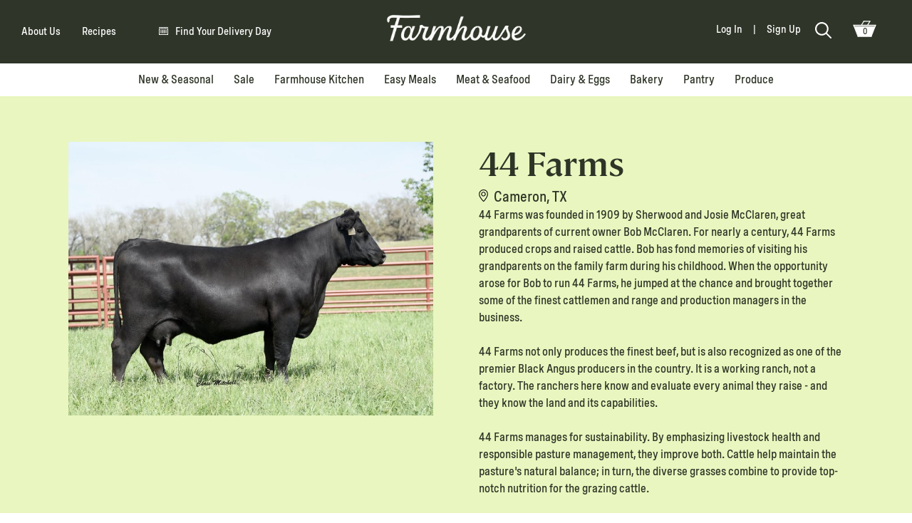

--- FILE ---
content_type: text/html; charset=UTF-8
request_url: https://farmhousedelivery.com/p/partner/6/44-farms
body_size: 13616
content:
<!DOCTYPE html>

<html lang='en-US'>
	<head>
		<!-- Title !-->
		<title>44 Farms | Farmhouse Delivery</title>
			
		<!-- Meta Configuration !-->
		<meta charset='UTF-8'/>
		<meta http-equiv="Content-Type" content="text/html;charset=utf-8" />
		<meta name="viewport" content="width=device-width, initial-scale=1.0, maximum-scale=1.0, user-scalable=no" />
		
		<!-- Meta Data !-->
		<meta name="generator" content="Vy Technology - Custom Code" />
		<meta name="title" content="44 Farms | Farmhouse Delivery" />
		<meta name="description" content="Cameron, TX" />

		<!-- DataLayer Initialization !-->
		<script>
			window.dataLayer = window.dataLayer || [];
			dataLayer.push({
				user_type: "guest",
				page_type: "content"
			});
		</script>
		
		<!-- Swiper !-->
		<link href='/_home/jQuery/swiper/swiper-bundle.min.css?version=20260113.1' rel="stylesheet" />
		<script src="/_home/jQuery/swiper/swiper-bundle.min.js?version=20260113.1"></script>

		<!-- CSS !-->
		<link href="/_home/CSS/reset.css?version=20260113.1" rel="stylesheet" type="text/css" />
		<link href="/_home/CSS/farmhouse-flexbox.css?version=20260113.1" rel="stylesheet" type="text/css" />
		<link href="/_home/CSS/screens.css?version=20260113.1" rel="stylesheet" type="text/css" /> <!-- Do not move this above vy-flexbox.css !-->

		<!-- JavaScript !-->
		<script src='/_home/JavaScript/popups.js?version=20260113.1' type='text/javascript'></script>
		<script src='/_home/JavaScript/toggle_div.js?version=20260113.1' type='text/javascript'></script>
		<script src='/_home/JavaScript/copy_to_clipboard.js?version=20260113.1' type='text/javascript'></script>
		<script src='/_home/JavaScript/validate_form.js?version=20260113.1' type='text/javascript'></script>
		<script src='/_home/JavaScript/mobile_menu.js?version=20260113.1' type='text/javascript'></script>
				<script src='/_home/JavaScript/shopping_cart.js?version=20260113.1' type='text/javascript'></script>				
		<!--- Algolia --->
		<script src="https://cdn.jsdelivr.net/npm/algoliasearch@4.24.0/dist/algoliasearch-lite.umd.js" integrity="sha256-b2n6oSgG4C1stMT/yc/ChGszs9EY/Mhs6oltEjQbFCQ=" crossorigin="anonymous"></script>
		<script src="https://cdn.jsdelivr.net/npm/instantsearch.js@4.74.2/dist/instantsearch.production.min.js" integrity="sha256-LfyQz2E24221PkRbKoakchcpdlZOA4R1Ugi6NnhyGF0=" crossorigin="anonymous"></script>
		<script src='/_home/JavaScript/search_algolia.js?version=20260113.1' type='text/javascript' defer></script>
		
		<!-- jQuery !-->
		<script src="/_home/jQuery/jquery-3.6.0.min.js?version=20260113.1"></script>
		<script src="/_home/jQuery/jquery-ui-1.12.1/jquery-ui.js?version=20260113.1"></script>
		<script src='/_home/jQuery/jquery-scroll-to.js?version=20260113.1' type='text/javascript'></script>
				<!-- We remove this as we don't need it, and it wasn't fully tested, although it shouldn't create an issue if it is needed in the future<link href="/_home/jQuery/jquery-ui-1.12.1/jquery-ui.css"rel="stylesheet" type="text/css" />!-->

		<script src="/_home/jQuery/Select2/js/select2.min.4.0.13.js?version=20260113.1"></script>
		<link href="/_home/jQuery/Select2/css/select2.min.4.0.13.css?version=20260113.1" rel="stylesheet" />
		
		<!-- DateTime Picker !-->
		<link rel="stylesheet" type="text/css" href="/_home/jQuery/datetimepicker/jquery.datetimepicker.css?version=20260113.1" />
		<script src="/_home/jQuery/datetimepicker/build/jquery.datetimepicker.full.min.js?version=20260113.1"></script>

		<!-- Force Refresh @ 3p CST / 8p UTC Daily !-->
		<script src="/_home/JavaScript/force_refresh.js?version=20260113.1"></script>
		<script>$(document).ready(function() { refreshAtUTC(21,0,0); });</script>

		<!-- Ajax !-->
		<script src='/_home/Ajax/check-login.js?version=20260113.1' type='text/javascript'></script>
		<script src='/_home/Ajax/remove-item.js?version=20260113.1' type='text/javascript'></script><script src='/_home/Ajax/remove-subscription.js?version=20260113.1' type='text/javascript'></script>
		<!-- Shortcut / Icons !-->
		<link rel="Shortcut Icon" href="/_home/Images/Icons/favicon.ico">
		<link rel="icon" href="/_home/Images/Icons/favicon.ico" type="image/x-icon">

		<!-- External JS Section !-->
		
			<!-- Google Tag Manager Integration !-->
			<script>
				(function(w,d,s,l,i){
					w[l]=w[l]||[];
					w[l].push({'gtm.start':new Date().getTime(),event:'gtm.js'});
					var f=d.getElementsByTagName(s)[0],j=d.createElement(s),dl=l!='dataLayer'?'&l='+l:'';
					j.async=true;j.src='https://www.googletagmanager.com/gtm.js?id='+i+dl;
					f.parentNode.insertBefore(j,f);
				})(window,document,'script','dataLayer','GTM-573NG3Q');
			</script>

			<!-- Google tag (gtag.js) -->
			<script async src="https://www.googletagmanager.com/gtag/js?id=G-0HQYQW3L3P"></script>
			<script>
				window.dataLayer = window.dataLayer || [];
				function gtag(){dataLayer.push(arguments);}
				gtag('js', new Date());
				gtag('config', 'G-0HQYQW3L3P');
			</script>
			
			<!-- Maker.js Integration !-->
						
			<!-- Klaviyo Tracking !-->
			<script type="text/javascript" async="" src="https://static.klaviyo.com/onsite/js/klaviyo.js?company_id=R4nWmZ"></script>
					
		<!-- Closure for External JS Allowance Section !-->
		
		<!-- Load the Cart Automatically If Needed !-->
		
		<!-- Output User CSS !-->
			</head>

	<body >

		<!-- Google Tag Manager (noscript) -->
		<noscript><iframe src="https://www.googletagmanager.com/ns.html?id=GTM-573NG3Q" height="0" width="0" style="display:none;visibility:hidden"></iframe></noscript>		<!-- End Google Tag Manager (noscript) -->

		<!-- Main Content -->
		<main>
		
			<!-- Collapase Shading !-->
			<div id='CollapseUnder'></div>
		
			<!-- PopUp !-->
			<div id='PopUpOuter'>
				<div id='PopUpInner'>
					<div id='PopUpClose'>
													<script src='/_home/JavaScript/popups_click_escape_close.js' type='text/javascript'></script>
							<a href='#' onclick='popupClose();return false;'><svg xmlns="http://www.w3.org/2000/svg" width="14.8" height="14.801" viewBox="0 0 14.8 14.801"><g id="Group_137" data-name="Group 137" transform="translate(-1155.818 -264.818)" opacity="0.3"><path id="Union_1" data-name="Union 1" d="M7.4,9.045,1.643,14.8,0,13.156,5.755,7.4,0,1.645,1.645,0,7.4,5.755,13.155,0,14.8,1.645,9.044,7.4,14.8,13.156,13.155,14.8Z" transform="translate(1155.818 264.818)" fill="#222222" /></g></svg></a>
											</div>
					<div id='PopUpBody'></div>
				</div>
			</div>

			<!-- Header -->
							<header id='Header'>
					
		<div id='HeaderBody'>
			<div class='master-page-left flex-container'>
				<div class='main-link dropdown'>
					<button class='dropbtn header-button header-button-text no-uppercase'><a href='/p/about'>About Us</a></button>
					<div class='dropdown-content dropdown-content-text'>
						<div id='AboutLinks'>
							<div class='transparent' style='height: 15px; overflow-y: hidden;'>
								<svg style='position: absolute; top: 5px; left: 5px; z-index: 5003' xmlns='http://www.w3.org/2000/svg' width='36.77' height='36.77' viewBox='0 0 36.77 36.77'>
									<rect id='Rectangle_1226_Shop' data-name='Rectangle 1226' width='26' height='26' transform='translate(18.385) rotate(45)' fill='#fff'/>
								</svg>
							</div>
							<div class='links-background'>
								<div class='sub-link'><a class='header-button' href='/p/about'>Why Farmhouse</a></div>
								<div class='sub-link'><a class='header-button' href='/p/faqs'>FAQs</a></div>
								<div class='sub-link'><a class='header-button' href='/p/how-it-works'>How It Works</a></div>
								<div class='sub-link'><a class='header-button' href='/p/partner'>Our Farmers</a></div>
							</div>
						</div>
					</div>
				</div>
				<div class='main-link'><a href='https://recipes.farmhousedelivery.com' target='_blank'>Recipes</a></div>
				<div class='main-link' style='padding-left: 40px;'><a href='#' onclick='window.location = "/p/signup";'><img src='/_home/Images/Icons/cal_2x.png' class='cal-icon' /></a><a href='#' onclick='window.location = "/p/signup";'>Find Your Delivery Day</a></div>
			</div>
			<div class='master-page-center'>
				<div class='center-logo'>
		<a href='/'>
			<img src='/_home/Images/Misc/farmhouse-logo-new.png' alt='Farmhouse Delivery' title='Farmhouse Delivery' />
		</a>
	</div>
			</div>
			<div id='MainNavigation' class='master-page-right flex-container'>
				<div><a href='#' onclick='popup("login","xivckmowbukoxvvjb1xzqp4h7ik7ny9x23umi20ZMYpS1CqiZ9CQhiSdFnNQfG7EagkUH67tLXG6z1LGyQdslVmGl7T2W8Rfil3j1MsOmwaC7kvqdx5DUPKkpe%7CoYBjMUdil08OpyHVzC8XBauZ2U4y0uzJp2A7vlxXlpurN");return false;'>Log In</a>&nbsp;&nbsp;&nbsp;&nbsp;&nbsp;|&nbsp;&nbsp;&nbsp;&nbsp;&nbsp;<a href='#' onclick='window.location = "/p/signup";'>Sign Up</a></div>
				
				
		<span class='search-toggle'>
			<svg xmlns='http://www.w3.org/2000/svg' class='icon' width='23' height='23' viewBox='0 0 23.079 23.079'>
				<path id='Path_28753' data-name='Path 28753' transform='translate(-4 -4)' d='M26.772,25.288l-5.954-5.954a9.443,9.443,0,1,0-1.484,1.483l5.954,5.954a1.049,1.049,0,0,0,1.484-1.483Zm-13.33-4.5a7.343,7.343,0,1,1,7.343-7.343A7.343,7.343,0,0,1,13.441,20.785Z' />
			</svg>
		</span>
	
				<div style='float: right; margin-right: 20px;'>
					<a href='#/' onclick='popup("login","xivckmowbukoxvvjb1xzqp4h7ik7ny9x23umi20ZMYpS1CqiZ9CQhiSdFnNQfG7EagkUH67tLXG6z1LGyQdslVmGl7T2W8Rfil3j1MsOmwaC7kvqdx5DUPKkpe%7CoYBjMUdil08OpyHVzC8XBauZ2U4y0uzJp2A7vlxXlpurN");return false;'>
						<div id='CartContainer'>
							<div id='HeaderCartID'></div>
							<div id='CartNumber'><div id='CartQuantity'>0</div></div>
							
		<svg xmlns="http://www.w3.org/2000/svg" width="52.585" height="37.664" viewBox="0 0 52.585 37.664">
			<g id="Cart_Icon_Full" data-name="Cart Icon Full" transform="translate(1.292 1.372)">
			<g id="Group_28" data-name="Group 28" transform="translate(0)">
				<circle id="Ellipse_1" data-name="Ellipse 1" cx="0.871" cy="0.871" r="0.871" transform="translate(10.132 14.802)" fill="#fff"/>
				<circle id="Ellipse_13" data-name="Ellipse 13" cx="0.871" cy="0.871" r="0.871" transform="translate(11.873 18.285)" fill="#fff"/>
				<circle id="Ellipse_22" data-name="Ellipse 22" cx="0.871" cy="0.871" r="0.871" transform="translate(13.614 21.768)" fill="#fff"/>
				<circle id="Ellipse_31" data-name="Ellipse 31" cx="0.871" cy="0.871" r="0.871" transform="translate(15.356 25.25)" fill="#fff"/>
				<circle id="Ellipse_45" data-name="Ellipse 45" cx="0.871" cy="0.871" r="0.871" transform="translate(13.614 28.733)" fill="#fff"/>
				<circle id="Ellipse_5" data-name="Ellipse 5" cx="0.871" cy="0.871" r="0.871" transform="translate(24.063 14.802)" fill="#fff"/>
				<circle id="Ellipse_17" data-name="Ellipse 17" cx="0.871" cy="0.871" r="0.871" transform="translate(25.804 18.285)" fill="#fff"/>
				<circle id="Ellipse_27" data-name="Ellipse 27" cx="0.871" cy="0.871" r="0.871" transform="translate(27.546 21.768)" fill="#fff"/>
				<circle id="Ellipse_36" data-name="Ellipse 36" cx="0.871" cy="0.871" r="0.871" transform="translate(29.287 25.25)" fill="#fff"/>
				<circle id="Ellipse_41" data-name="Ellipse 41" cx="0.871" cy="0.871" r="0.871" transform="translate(27.546 28.733)" fill="#fff"/>
				<circle id="Ellipse_11" data-name="Ellipse 11" cx="0.871" cy="0.871" r="0.871" transform="translate(34.511 14.802)" fill="#fff"/>
				<circle id="Ellipse_20" data-name="Ellipse 20" cx="0.871" cy="0.871" r="0.871" transform="translate(36.253 18.285)" fill="#fff"/>
				<circle id="Ellipse_30" data-name="Ellipse 30" cx="0.871" cy="0.871" r="0.871" transform="translate(37.994 21.768)" fill="#fff"/>
				<circle id="Ellipse_4" data-name="Ellipse 4" cx="0.871" cy="0.871" r="0.871" transform="translate(6.649 14.802)" fill="#fff"/>
				<circle id="Ellipse_12" data-name="Ellipse 12" cx="0.871" cy="0.871" r="0.871" transform="translate(8.39 18.285)" fill="#fff"/>
				<circle id="Ellipse_23" data-name="Ellipse 23" cx="0.871" cy="0.871" r="0.871" transform="translate(10.132 21.768)" fill="#fff"/>
				<circle id="Ellipse_32" data-name="Ellipse 32" cx="0.871" cy="0.871" r="0.871" transform="translate(11.873 25.25)" fill="#fff"/>
				<circle id="Ellipse_6" data-name="Ellipse 6" cx="0.871" cy="0.871" r="0.871" transform="translate(20.58 14.802)" fill="#fff"/>
				<circle id="Ellipse_16" data-name="Ellipse 16" cx="0.871" cy="0.871" r="0.871" transform="translate(22.321 18.285)" fill="#fff"/>
				<circle id="Ellipse_26" data-name="Ellipse 26" cx="0.871" cy="0.871" r="0.871" transform="translate(24.063 21.768)" fill="#fff"/>
				<circle id="Ellipse_35" data-name="Ellipse 35" cx="0.871" cy="0.871" r="0.871" transform="translate(25.804 25.25)" fill="#fff"/>
				<circle id="Ellipse_42" data-name="Ellipse 42" cx="0.871" cy="0.871" r="0.871" transform="translate(24.063 28.733)" fill="#fff"/>
				<circle id="Ellipse_2" data-name="Ellipse 2" cx="0.871" cy="0.871" r="0.871" transform="translate(13.614 14.802)" fill="#fff"/>
				<circle id="Ellipse_14" data-name="Ellipse 14" cx="0.871" cy="0.871" r="0.871" transform="translate(15.356 18.285)" fill="#fff"/>
				<circle id="Ellipse_24" data-name="Ellipse 24" cx="0.871" cy="0.871" r="0.871" transform="translate(17.097 21.768)" fill="#fff"/>
				<circle id="Ellipse_33" data-name="Ellipse 33" cx="0.871" cy="0.871" r="0.871" transform="translate(18.839 25.25)" fill="#fff"/>
				<circle id="Ellipse_44" data-name="Ellipse 44" cx="0.871" cy="0.871" r="0.871" transform="translate(17.097 28.733)" fill="#fff"/>
				<circle id="Ellipse_7" data-name="Ellipse 7" cx="0.871" cy="0.871" r="0.871" transform="translate(27.546 14.802)" fill="#fff"/>
				<circle id="Ellipse_18" data-name="Ellipse 18" cx="0.871" cy="0.871" r="0.871" transform="translate(29.287 18.285)" fill="#fff"/>
				<circle id="Ellipse_28" data-name="Ellipse 28" cx="0.871" cy="0.871" r="0.871" transform="translate(31.029 21.768)" fill="#fff"/>
				<circle id="Ellipse_37" data-name="Ellipse 37" cx="0.871" cy="0.871" r="0.871" transform="translate(32.77 25.25)" fill="#fff"/>
				<circle id="Ellipse_40" data-name="Ellipse 40" cx="0.871" cy="0.871" r="0.871" transform="translate(31.029 28.733)" fill="#fff"/>
				<circle id="Ellipse_10" data-name="Ellipse 10" cx="0.871" cy="0.871" r="0.871" transform="translate(37.994 14.802)" fill="#fff"/>
				<circle id="Ellipse_21" data-name="Ellipse 21" cx="0.871" cy="0.871" r="0.871" transform="translate(39.736 18.285)" fill="#fff"/>
				<circle id="Ellipse_3" data-name="Ellipse 3" cx="0.871" cy="0.871" r="0.871" transform="translate(17.097 14.802)" fill="#fff"/>
				<circle id="Ellipse_15" data-name="Ellipse 15" cx="0.871" cy="0.871" r="0.871" transform="translate(18.839 18.285)" fill="#fff"/>
				<circle id="Ellipse_25" data-name="Ellipse 25" cx="0.871" cy="0.871" r="0.871" transform="translate(20.58 21.768)" fill="#fff"/>
				<circle id="Ellipse_34" data-name="Ellipse 34" cx="0.871" cy="0.871" r="0.871" transform="translate(22.321 25.25)" fill="#fff"/>
				<circle id="Ellipse_43" data-name="Ellipse 43" cx="0.871" cy="0.871" r="0.871" transform="translate(20.58 28.733)" fill="#fff"/>
				<circle id="Ellipse_8" data-name="Ellipse 8" cx="0.871" cy="0.871" r="0.871" transform="translate(31.029 14.802)" fill="#fff"/>
				<circle id="Ellipse_19" data-name="Ellipse 19" cx="0.871" cy="0.871" r="0.871" transform="translate(32.77 18.285)" fill="#fff"/>
				<circle id="Ellipse_29" data-name="Ellipse 29" cx="0.871" cy="0.871" r="0.871" transform="translate(34.511 21.768)" fill="#fff"/>
				<circle id="Ellipse_38" data-name="Ellipse 38" cx="0.871" cy="0.871" r="0.871" transform="translate(36.253 25.25)" fill="#fff"/>
				<circle id="Ellipse_39" data-name="Ellipse 39" cx="0.871" cy="0.871" r="0.871" transform="translate(34.511 28.733)" fill="#fff"/>
				<circle id="Ellipse_9" data-name="Ellipse 9" cx="0.871" cy="0.871" r="0.871" transform="translate(41.477 14.802)" fill="#fff"/>
				<g id="Group_5" data-name="Group 5" transform="translate(0)">
				<g id="Group_2" data-name="Group 2" transform="translate(0 9)">
					<line id="Line_2" data-name="Line 2" x1="10" y2="26" transform="translate(40)" fill="none" stroke="#fff" stroke-linecap="round" stroke-width="2"/>
					<line id="Line_3" data-name="Line 3" x1="30" transform="translate(10 26)" fill="none" stroke="#fff" stroke-linecap="round" stroke-width="2"/>
					<g id="Group_1" data-name="Group 1" transform="translate(0 0)">
					<line id="Line_1" data-name="Line 1" x2="10" y2="26" transform="translate(0)" fill="none" stroke="#fff" stroke-linecap="round" stroke-width="2"/>
					<line id="Line_4" data-name="Line 4" x1="50" transform="translate(0)" fill="none" stroke="#fff" stroke-linecap="round" stroke-width="2"/>
					<line id="Line_5" data-name="Line 5" x1="48" transform="translate(1 3)" fill="none" stroke="#fff" stroke-linecap="round" stroke-width="2"/>
					</g>
				</g>
				<g id="Group_4" data-name="Group 4" transform="translate(17.968)">
					<line id="Line_6" data-name="Line 6" y1="8.707" x2="5.224" fill="none" stroke="#fff" stroke-linecap="round" stroke-width="2"/>
					<line id="Line_8" data-name="Line 8" y1="8.707" x2="5.224" transform="translate(13.931)" fill="none" stroke="#fff" stroke-linecap="round" stroke-width="2"/>
					<line id="Line_7" data-name="Line 7" x2="13.931" transform="translate(5.224)" fill="none" stroke="#fff" stroke-linecap="round" stroke-width="2"/>
				</g>
				</g>
			</g>
			<path id="Path_29217" data-name="Path 29217" d="M1,0H45a1.032,1.032,0,0,1,1,1.062L37.937,22.294c0,.586.02,0-.532,0H8.689c-.552,0,0,.586,0,0L0,1.062A1.032,1.032,0,0,1,1,0Z" transform="translate(2 12.445)" fill="#fff"/>
			</g>
		</svg>  
	
						</div>
					</a>
				</div>
			</div>
			<div id='SearchNavigation' class='master-page-right hide-all'>
				<form id='TopSearchForm' name='TopSearchForm' class='flex-container-mobile flex-items-stretch' method='post' action='/s/submit/search' autocomplete='off' enctype='multipart/form-data' onsubmit='document.getElementById("TopSearchSubmit").disabled=true;'>
					<section class='content'>
						<div id='HeaderSearchContainer' class='flex-container-mobile'>
							<div id='SearchInput'><input type='text' id='TopSearch' name='TopSearch' placeholder='Search For Groceries' /></div>
							<div id='SearchButton'>
								<button id='TopSearchSubmit' name='TopSearchSubmit'>
									<svg xmlns='http://www.w3.org/2000/svg' class='icon black-icon' width='23' height='23' viewBox='0 0 23.079 23.079'>
										<path id='Path_28753' data-name='Path 28753' transform='translate(-4 -4)' d='M26.772,25.288l-5.954-5.954a9.443,9.443,0,1,0-1.484,1.483l5.954,5.954a1.049,1.049,0,0,0,1.484-1.483Zm-13.33-4.5a7.343,7.343,0,1,1,7.343-7.343A7.343,7.343,0,0,1,13.441,20.785Z' />
									</svg>
								</button>
							</div>
						</div>
					</section>
					<section id='SearchClose' class='content'><div><a href='#/' onclick='toggleSearch();'>
		<svg xmlns="http://www.w3.org/2000/svg" width="48.243" height="48.243" viewBox="0 0 48.243 48.243">
			<g id="Group_72" data-name="Group 72" transform="translate(-11.379 -104.379)">
				<line id="Line_32" data-name="Line 32" x2="44" y2="44" transform="translate(13.5 106.5)" fill="none" stroke="#f9f6ec" stroke-linecap="round" stroke-width="3"/>
				<line id="Line_33" data-name="Line 33" x2="44" y2="44" transform="translate(57.5 106.5) rotate(90)" fill="none" stroke="#f9f6ec" stroke-linecap="round" stroke-width="3"/>
			</g>
		</svg>
	</a><div></section>
				</form>
			</div>
		</div>
	
		<div id='Mobile-NavItems'>
			<div id='Mobile-NavContainer' class='flex-container-mobile flex-items-center flex-items-space-between'>
				<div id='Mobile-NavHamburger'>
					<a id='HamburgerMenu' href='#' onclick='toggle_div("MobileLinks,Hamburger,HamburgerClose,MobileShopNavigation"); hide_divs("AccountClose"); show_divs("Account"); closeCartIfOpen("ShoppingCartCollapse"); return false;'>
						<div id='Hamburger' role='button' aria-label='Open Navigation Menu' >
							<svg id='Component_85_9' data-name='Component 85 - 9' xmlns='http://www.w3.org/2000/svg' width='23' height='23' viewBox='0 0 23 16'>
								<rect id='Rectangle_990' data-name='Rectangle 990' width='23' height='2' rx='2' />
								<rect id='Rectangle_991' data-name='Rectangle 991' width='23' height='2' rx='2' transform='translate(0 6)'/>
								<rect id='Rectangle_992' data-name='Rectangle 992' width='23' height='2' rx='2' transform='translate(0 12)'/>
							</svg>
						</div>
						<div id='HamburgerClose' role='button' aria-label='Close Menu' ><img src='/_home/Images/Icons/farmhouse-x.svg' /></div>
					</a>
				</div>
				<div class='search-toggle'>
		<svg xmlns='http://www.w3.org/2000/svg' class='icon' width='23' height='23' viewBox='0 0 23.079 23.079'>
			<path id='Path_28753' data-name='Path 28753' transform='translate(-4 -4)' d='M26.772,25.288l-5.954-5.954a9.443,9.443,0,1,0-1.484,1.483l5.954,5.954a1.049,1.049,0,0,0,1.484-1.483Zm-13.33-4.5a7.343,7.343,0,1,1,7.343-7.343A7.343,7.343,0,0,1,13.441,20.785Z' />
		</svg>
	</div>
				<div id='Mobile-NavLogo'>
		<a href='/'>
			<img src='/_home/Images/Misc/farmhouse-logo-new-tight.png' alt='Farmhouse Delivery' title='Farmhouse Delivery' />
		</a>
	</div>
				<div id='Mobile-NavIcon'><a href='#' onclick='popup("login","xivckmowbukoxvvjb1xzqp4h7ik7ny9x23umi20ZMYpS1CqiZ9CQhiSdFnNQfG7EagkUH67tLXG6z1LGyQdslVmGl7T2W8Rfil3j1MsOmwaC7kvqdx5DUPKkpe%7CoYBjMUdil08OpyHVzC8XBauZ2U4y0uzJp2A7vlxXlpurN");return false;'><img src='/_home/Images/Icons/farmhouse-person.svg' /></a></div>
				<div id='Mobile-NavIcon-Cart'><a href='#' onclick='popup("login","xivckmowbukoxvvjb1xzqp4h7ik7ny9x23umi20ZMYpS1CqiZ9CQhiSdFnNQfG7EagkUH67tLXG6z1LGyQdslVmGl7T2W8Rfil3j1MsOmwaC7kvqdx5DUPKkpe%7CoYBjMUdil08OpyHVzC8XBauZ2U4y0uzJp2A7vlxXlpurN");return false;'><img src='/_home/Images/Icons/farmhouse-cart-filled.svg' /></a></div>
			</div>
		</div>
		<div id='SearchNavigationMobile' class='master-page-right hide-all'>
			<form id='TopSearchFormMobile' name='TopSearchFormMobile' class='flex-container-mobile flex-items-center' method='post' action='/s/submit/search-mobile' autocomplete='off' enctype='multipart/form-data' onsubmit='document.getElementById("TopSearchMobileSubmit").disabled=true;'>
				<section class='content'><input type='text' id='TopSearchMobile' name='TopSearchMobile' placeholder='Search For Groceries' /></section>
				<section class='content' style='margin-top: -10px;'>
					<button id='TopSearchMobileSubmit' name='TopSearchMobileSubmit'>
						<svg xmlns='http://www.w3.org/2000/svg' class='icon' width='23' height='23' viewBox='0 0 23.079 23.079'>
							<path id='Path_28753' data-name='Path 28753' transform='translate(-4 -4)' d='M26.772,25.288l-5.954-5.954a9.443,9.443,0,1,0-1.484,1.483l5.954,5.954a1.049,1.049,0,0,0,1.484-1.483Zm-13.33-4.5a7.343,7.343,0,1,1,7.343-7.343A7.343,7.343,0,0,1,13.441,20.785Z' />
						</svg>
					</button>
				</section>
				<section class='content' style='margin-top: -5px;'><a href='#/' onclick='hide_divs("SearchNavigationMobile");'><img src='/_home/Images/Icons/farmhouse-x.svg' /></a></section>
			</form>
		</div>
		<div id='MobileLinks'>
			<div class='mobile-links-container'><span class='brabo-bold size36'>Store</span></div>
			<div class='mobile-links-container' onclick='toggleNavSub("new--seasonal")'><div style=''>New & Seasonal</div><div>
		<svg width="22" height="22" viewBox="0 0 22 22" fill="none" xmlns="http://www.w3.org/2000/svg">
			<path d="M9.82143 12.1786H0V9.82143H9.82143V0H12.1786V9.82143H22V12.1786H12.1786V22H9.82143V12.1786Z" fill="#707070"/>
		</svg>
	</div></div><div class='mobile-links-container mobile-links-container-sub-cat hide-all' onclick='location.href="/p/shop/addons/jumpto/ShopNav-whats-new"' data-nav-sub='new--seasonal'><div><a style='' href='/p/shop/addons/jumpto/ShopNav-whats-new'>What's New</a></div><div></div></div><div class='mobile-links-container mobile-links-container-sub-cat hide-all' onclick='location.href="/p/shop/addons/jumpto/ShopNav-best-sellers"' data-nav-sub='new--seasonal'><div><a style='' href='/p/shop/addons/jumpto/ShopNav-best-sellers'>Best Sellers</a></div><div></div></div><div class='mobile-links-container mobile-links-container-sub-cat hide-all' onclick='location.href="/p/shop/addons/jumpto/ShopNav-peak-season-produce"' data-nav-sub='new--seasonal'><div><a style='' href='/p/shop/addons/jumpto/ShopNav-peak-season-produce'>Peak Season Local Produce</a></div><div></div></div><div class='mobile-links-container' onclick='toggleNavSub("sale")'><div style=''>Sale</div><div>
		<svg width="22" height="22" viewBox="0 0 22 22" fill="none" xmlns="http://www.w3.org/2000/svg">
			<path d="M9.82143 12.1786H0V9.82143H9.82143V0H12.1786V9.82143H22V12.1786H12.1786V22H9.82143V12.1786Z" fill="#707070"/>
		</svg>
	</div></div><div class='mobile-links-container mobile-links-container-sub-cat hide-all' onclick='location.href="/p/shop/addons/jumpto/ShopNav-weekly-specials"' data-nav-sub='sale'><div><a style='' href='/p/shop/addons/jumpto/ShopNav-weekly-specials'>Weekly Specials</a></div><div></div></div><div class='mobile-links-container' onclick='toggleNavSub("prepared-foods")'><div style=''>Farmhouse Kitchen</div><div>
		<svg width="22" height="22" viewBox="0 0 22 22" fill="none" xmlns="http://www.w3.org/2000/svg">
			<path d="M9.82143 12.1786H0V9.82143H9.82143V0H12.1786V9.82143H22V12.1786H12.1786V22H9.82143V12.1786Z" fill="#707070"/>
		</svg>
	</div></div><div class='mobile-links-container mobile-links-container-sub-cat hide-all' onclick='location.href="/p/shop/addons/jumpto/ShopNav-prepared-entrees"' data-nav-sub='prepared-foods'><div><a style='' href='/p/shop/addons/jumpto/ShopNav-prepared-entrees'>Entrees</a></div><div></div></div><div class='mobile-links-container mobile-links-container-sub-cat hide-all' onclick='location.href="/p/shop/addons/jumpto/ShopNav-soups--stews"' data-nav-sub='prepared-foods'><div><a style='' href='/p/shop/addons/jumpto/ShopNav-soups--stews'>Broths, Soups & Curries</a></div><div></div></div><div class='mobile-links-container mobile-links-container-sub-cat hide-all' onclick='location.href="/p/shop/addons/jumpto/ShopNav-sauces-and-dressings"' data-nav-sub='prepared-foods'><div><a style='' href='/p/shop/addons/jumpto/ShopNav-sauces-and-dressings'>Condiments, Dressings & Sauces</a></div><div></div></div><div class='mobile-links-container mobile-links-container-sub-cat hide-all' onclick='location.href="/p/shop/addons/jumpto/ShopNav-fully-cooked-meats"' data-nav-sub='prepared-foods'><div><a style='' href='/p/shop/addons/jumpto/ShopNav-fully-cooked-meats'>Fully Cooked Meats</a></div><div></div></div><div class='mobile-links-container mobile-links-container-sub-cat hide-all' onclick='location.href="/p/shop/addons/jumpto/ShopNav-dips-spreads"' data-nav-sub='prepared-foods'><div><a style='' href='/p/shop/addons/jumpto/ShopNav-dips-spreads'>Dips & Spreads</a></div><div></div></div><div class='mobile-links-container mobile-links-container-sub-cat hide-all' onclick='location.href="/p/shop/addons/jumpto/ShopNav-fresh-cut-produce-1"' data-nav-sub='prepared-foods'><div><a style='' href='/p/shop/addons/jumpto/ShopNav-fresh-cut-produce-1'>Fresh Cut Produce</a></div><div></div></div><div class='mobile-links-container mobile-links-container-sub-cat hide-all' onclick='location.href="/p/shop/addons/jumpto/ShopNav-sides--salads"' data-nav-sub='prepared-foods'><div><a style='' href='/p/shop/addons/jumpto/ShopNav-sides--salads'>Sides & Salads</a></div><div></div></div><div class='mobile-links-container mobile-links-container-sub-cat hide-all' onclick='location.href="/p/shop/addons/jumpto/ShopNav-marinated-meats-kitchen"' data-nav-sub='prepared-foods'><div><a style='' href='/p/shop/addons/jumpto/ShopNav-marinated-meats-kitchen'>Marinated Meats</a></div><div></div></div><div class='mobile-links-container mobile-links-container-sub-cat hide-all' onclick='location.href="/p/shop/addons/jumpto/ShopNav-hot-sauce-salsa"' data-nav-sub='prepared-foods'><div><a style='' href='/p/shop/addons/jumpto/ShopNav-hot-sauce-salsa'>Hot Sauces & Salsas</a></div><div></div></div><div class='mobile-links-container mobile-links-container-sub-cat hide-all' onclick='location.href="/p/shop/addons/jumpto/ShopNav-frozen"' data-nav-sub='prepared-foods'><div><a style='' href='/p/shop/addons/jumpto/ShopNav-frozen'>Frozen</a></div><div></div></div><div class='mobile-links-container' onclick='toggleNavSub("meal-kits")'><div style=''>Easy Meals</div><div>
		<svg width="22" height="22" viewBox="0 0 22 22" fill="none" xmlns="http://www.w3.org/2000/svg">
			<path d="M9.82143 12.1786H0V9.82143H9.82143V0H12.1786V9.82143H22V12.1786H12.1786V22H9.82143V12.1786Z" fill="#707070"/>
		</svg>
	</div></div><div class='mobile-links-container mobile-links-container-sub-cat hide-all' onclick='location.href="/p/shop/addons/jumpto/ShopNav-seasonal-meal-kits"' data-nav-sub='meal-kits'><div><a style='' href='/p/shop/addons/jumpto/ShopNav-seasonal-meal-kits'>Seasonal 15-Minute Meal Kits</a></div><div></div></div><div class='mobile-links-container mobile-links-container-sub-cat hide-all' onclick='location.href="/p/shop/addons/jumpto/ShopNav-curated-bundles"' data-nav-sub='meal-kits'><div><a style='' href='/p/shop/addons/jumpto/ShopNav-curated-bundles'>Quick Meal Bundles</a></div><div></div></div><div class='mobile-links-container mobile-links-container-sub-cat hide-all' onclick='location.href="/p/shop/addons/jumpto/ShopNav-frozen-meals"' data-nav-sub='meal-kits'><div><a style='' href='/p/shop/addons/jumpto/ShopNav-frozen-meals'>Frozen Meals</a></div><div></div></div><div class='mobile-links-container mobile-links-container-sub-cat hide-all' onclick='toggleNavSub("taco-night-essentials", false)' data-nav-sub='meal-kits'><div><a style='' href='/p/shop/addons/jumpto/ShopNav-taco-night-essentials'>Taco Night Essentials</a></div><div><div>
		<svg width="22" height="22" viewBox="0 0 22 22" fill="none" xmlns="http://www.w3.org/2000/svg">
			<path d="M9.82143 12.1786H0V9.82143H9.82143V0H12.1786V9.82143H22V12.1786H12.1786V22H9.82143V12.1786Z" fill="#707070"/>
		</svg>
	</div></div></div><div class='mobile-links-container mobile-links-container-sub-cat mobile-links-container-sub-sub-cat hide-all' onclick='location.href="/p/shop/addons/jumpto/ShopNav-pick-your-taco-protein"' data-nav-sub='taco-night-essentials'><div><a style='' href='/p/shop/addons/jumpto/ShopNav-pick-your-taco-protein'>1. Pick Your Protein</a></div><div><!--<img src='/_home/Images/Icons/farmhouse-cart-arrow.png' />!--></div></div><div class='mobile-links-container mobile-links-container-sub-cat mobile-links-container-sub-sub-cat hide-all' onclick='location.href="/p/shop/addons/jumpto/ShopNav-pick-your-taco-shell"' data-nav-sub='taco-night-essentials'><div><a style='' href='/p/shop/addons/jumpto/ShopNav-pick-your-taco-shell'>2. Pick Your Tortilla</a></div><div><!--<img src='/_home/Images/Icons/farmhouse-cart-arrow.png' />!--></div></div><div class='mobile-links-container mobile-links-container-sub-cat mobile-links-container-sub-sub-cat hide-all' onclick='location.href="/p/shop/addons/jumpto/ShopNav-pick-your-taco-toppings"' data-nav-sub='taco-night-essentials'><div><a style='' href='/p/shop/addons/jumpto/ShopNav-pick-your-taco-toppings'>3. Pick Your Toppings</a></div><div><!--<img src='/_home/Images/Icons/farmhouse-cart-arrow.png' />!--></div></div><div class='mobile-links-container mobile-links-container-sub-cat hide-all' onclick='toggleNavSub("pasta-night-essentials", false)' data-nav-sub='meal-kits'><div><a style='' href='/p/shop/addons/jumpto/ShopNav-pasta-night-essentials'>Pasta Night Essentials</a></div><div><div>
		<svg width="22" height="22" viewBox="0 0 22 22" fill="none" xmlns="http://www.w3.org/2000/svg">
			<path d="M9.82143 12.1786H0V9.82143H9.82143V0H12.1786V9.82143H22V12.1786H12.1786V22H9.82143V12.1786Z" fill="#707070"/>
		</svg>
	</div></div></div><div class='mobile-links-container mobile-links-container-sub-cat mobile-links-container-sub-sub-cat hide-all' onclick='location.href="/p/shop/addons/jumpto/ShopNav-pick-your-pasta"' data-nav-sub='pasta-night-essentials'><div><a style='' href='/p/shop/addons/jumpto/ShopNav-pick-your-pasta'>1. Pick Your Pasta</a></div><div><!--<img src='/_home/Images/Icons/farmhouse-cart-arrow.png' />!--></div></div><div class='mobile-links-container mobile-links-container-sub-cat mobile-links-container-sub-sub-cat hide-all' onclick='location.href="/p/shop/addons/jumpto/ShopNav-pick-your-sauce"' data-nav-sub='pasta-night-essentials'><div><a style='' href='/p/shop/addons/jumpto/ShopNav-pick-your-sauce'>2. Pick Your Sauce</a></div><div><!--<img src='/_home/Images/Icons/farmhouse-cart-arrow.png' />!--></div></div><div class='mobile-links-container mobile-links-container-sub-cat mobile-links-container-sub-sub-cat hide-all' onclick='location.href="/p/shop/addons/jumpto/ShopNav-pick-pasta-toppings-and-sides"' data-nav-sub='pasta-night-essentials'><div><a style='' href='/p/shop/addons/jumpto/ShopNav-pick-pasta-toppings-and-sides'>3. Pick Your Toppings & Sides</a></div><div><!--<img src='/_home/Images/Icons/farmhouse-cart-arrow.png' />!--></div></div><div class='mobile-links-container mobile-links-container-sub-cat hide-all' onclick='toggleNavSub("burger-night-essentials", false)' data-nav-sub='meal-kits'><div><a style='' href='/p/shop/addons/jumpto/ShopNav-burger-night-essentials'>Burger Night Essentials</a></div><div><div>
		<svg width="22" height="22" viewBox="0 0 22 22" fill="none" xmlns="http://www.w3.org/2000/svg">
			<path d="M9.82143 12.1786H0V9.82143H9.82143V0H12.1786V9.82143H22V12.1786H12.1786V22H9.82143V12.1786Z" fill="#707070"/>
		</svg>
	</div></div></div><div class='mobile-links-container mobile-links-container-sub-cat mobile-links-container-sub-sub-cat hide-all' onclick='location.href="/p/shop/addons/jumpto/ShopNav-pick-your-burger-protein"' data-nav-sub='burger-night-essentials'><div><a style='' href='/p/shop/addons/jumpto/ShopNav-pick-your-burger-protein'>1. Pick Your Protein</a></div><div><!--<img src='/_home/Images/Icons/farmhouse-cart-arrow.png' />!--></div></div><div class='mobile-links-container mobile-links-container-sub-cat mobile-links-container-sub-sub-cat hide-all' onclick='location.href="/p/shop/addons/jumpto/ShopNav-pick-your-burger-bun"' data-nav-sub='burger-night-essentials'><div><a style='' href='/p/shop/addons/jumpto/ShopNav-pick-your-burger-bun'>2. Pick Your Bun</a></div><div><!--<img src='/_home/Images/Icons/farmhouse-cart-arrow.png' />!--></div></div><div class='mobile-links-container mobile-links-container-sub-cat mobile-links-container-sub-sub-cat hide-all' onclick='location.href="/p/shop/addons/jumpto/ShopNav-pick-your-burger-toppings"' data-nav-sub='burger-night-essentials'><div><a style='' href='/p/shop/addons/jumpto/ShopNav-pick-your-burger-toppings'>3. Pick Your Toppings</a></div><div><!--<img src='/_home/Images/Icons/farmhouse-cart-arrow.png' />!--></div></div><div class='mobile-links-container' onclick='toggleNavSub("meat--seafood")'><div style=''>Meat & Seafood</div><div>
		<svg width="22" height="22" viewBox="0 0 22 22" fill="none" xmlns="http://www.w3.org/2000/svg">
			<path d="M9.82143 12.1786H0V9.82143H9.82143V0H12.1786V9.82143H22V12.1786H12.1786V22H9.82143V12.1786Z" fill="#707070"/>
		</svg>
	</div></div><div class='mobile-links-container mobile-links-container-sub-cat hide-all' onclick='location.href="/p/shop/addons/jumpto/ShopNav-beef-1"' data-nav-sub='meat--seafood'><div><a style='' href='/p/shop/addons/jumpto/ShopNav-beef-1'>Beef</a></div><div></div></div><div class='mobile-links-container mobile-links-container-sub-cat hide-all' onclick='location.href="/p/shop/addons/jumpto/ShopNav-chicken--poultry"' data-nav-sub='meat--seafood'><div><a style='' href='/p/shop/addons/jumpto/ShopNav-chicken--poultry'>Chicken & Poultry</a></div><div></div></div><div class='mobile-links-container mobile-links-container-sub-cat hide-all' onclick='location.href="/p/shop/addons/jumpto/ShopNav-bacon--sausage"' data-nav-sub='meat--seafood'><div><a style='' href='/p/shop/addons/jumpto/ShopNav-bacon--sausage'>Bacon & Sausage</a></div><div></div></div><div class='mobile-links-container mobile-links-container-sub-cat hide-all' onclick='location.href="/p/shop/addons/jumpto/ShopNav-meat-bundles"' data-nav-sub='meat--seafood'><div><a style='' href='/p/shop/addons/jumpto/ShopNav-meat-bundles'>Meat Bundles</a></div><div></div></div><div class='mobile-links-container mobile-links-container-sub-cat hide-all' onclick='location.href="/p/shop/addons/jumpto/ShopNav-deli-meat--charcuterie"' data-nav-sub='meat--seafood'><div><a style='' href='/p/shop/addons/jumpto/ShopNav-deli-meat--charcuterie'>Deli Meat & Charcuterie</a></div><div></div></div><div class='mobile-links-container mobile-links-container-sub-cat hide-all' onclick='location.href="/p/shop/addons/jumpto/ShopNav-pork-1"' data-nav-sub='meat--seafood'><div><a style='' href='/p/shop/addons/jumpto/ShopNav-pork-1'>Pork</a></div><div></div></div><div class='mobile-links-container mobile-links-container-sub-cat hide-all' onclick='location.href="/p/shop/addons/jumpto/ShopNav-seafood-1"' data-nav-sub='meat--seafood'><div><a style='' href='/p/shop/addons/jumpto/ShopNav-seafood-1'>Seafood</a></div><div></div></div><div class='mobile-links-container mobile-links-container-sub-cat hide-all' onclick='location.href="/p/shop/addons/jumpto/ShopNav-bison-lamb--game"' data-nav-sub='meat--seafood'><div><a style='' href='/p/shop/addons/jumpto/ShopNav-bison-lamb--game'>Bison, Lamb & Game</a></div><div></div></div><div class='mobile-links-container mobile-links-container-sub-cat hide-all' onclick='location.href="/p/shop/addons/jumpto/ShopNav-marinated-meats"' data-nav-sub='meat--seafood'><div><a style='' href='/p/shop/addons/jumpto/ShopNav-marinated-meats'>Marinated Meats</a></div><div></div></div><div class='mobile-links-container' onclick='toggleNavSub("dairy--eggs")'><div style=''>Dairy & Eggs</div><div>
		<svg width="22" height="22" viewBox="0 0 22 22" fill="none" xmlns="http://www.w3.org/2000/svg">
			<path d="M9.82143 12.1786H0V9.82143H9.82143V0H12.1786V9.82143H22V12.1786H12.1786V22H9.82143V12.1786Z" fill="#707070"/>
		</svg>
	</div></div><div class='mobile-links-container mobile-links-container-sub-cat hide-all' onclick='location.href="/p/shop/addons/jumpto/ShopNav-eggs"' data-nav-sub='dairy--eggs'><div><a style='' href='/p/shop/addons/jumpto/ShopNav-eggs'>Eggs</a></div><div></div></div><div class='mobile-links-container mobile-links-container-sub-cat hide-all' onclick='location.href="/p/shop/addons/jumpto/ShopNav-milk--butter"' data-nav-sub='dairy--eggs'><div><a style='' href='/p/shop/addons/jumpto/ShopNav-milk--butter'>Milk & Butter</a></div><div></div></div><div class='mobile-links-container mobile-links-container-sub-cat hide-all' onclick='location.href="/p/shop/addons/jumpto/ShopNav-cheese"' data-nav-sub='dairy--eggs'><div><a style='' href='/p/shop/addons/jumpto/ShopNav-cheese'>Cheese</a></div><div></div></div><div class='mobile-links-container mobile-links-container-sub-cat hide-all' onclick='location.href="/p/shop/addons/jumpto/ShopNav-yogurt"' data-nav-sub='dairy--eggs'><div><a style='' href='/p/shop/addons/jumpto/ShopNav-yogurt'>Yogurt</a></div><div></div></div><div class='mobile-links-container' onclick='toggleNavSub("bakery")'><div style=''>Bakery</div><div>
		<svg width="22" height="22" viewBox="0 0 22 22" fill="none" xmlns="http://www.w3.org/2000/svg">
			<path d="M9.82143 12.1786H0V9.82143H9.82143V0H12.1786V9.82143H22V12.1786H12.1786V22H9.82143V12.1786Z" fill="#707070"/>
		</svg>
	</div></div><div class='mobile-links-container mobile-links-container-sub-cat hide-all' onclick='location.href="/p/shop/addons/jumpto/ShopNav-bread--loaves"' data-nav-sub='bakery'><div><a style='' href='/p/shop/addons/jumpto/ShopNav-bread--loaves'>Bread & Loaves</a></div><div></div></div><div class='mobile-links-container mobile-links-container-sub-cat hide-all' onclick='location.href="/p/shop/addons/jumpto/ShopNav-buns-tortillas--flatbreads"' data-nav-sub='bakery'><div><a style='' href='/p/shop/addons/jumpto/ShopNav-buns-tortillas--flatbreads'>Tortillas</a></div><div></div></div><div class='mobile-links-container mobile-links-container-sub-cat hide-all' onclick='location.href="/p/shop/addons/jumpto/ShopNav-breakfast"' data-nav-sub='bakery'><div><a style='' href='/p/shop/addons/jumpto/ShopNav-breakfast'>Breakfast</a></div><div></div></div><div class='mobile-links-container mobile-links-container-sub-cat hide-all' onclick='location.href="/p/shop/addons/jumpto/ShopNav-gluten-free"' data-nav-sub='bakery'><div><a style='' href='/p/shop/addons/jumpto/ShopNav-gluten-free'>Gluten-Free</a></div><div></div></div><div class='mobile-links-container mobile-links-container-sub-cat hide-all' onclick='location.href="/p/shop/addons/jumpto/ShopNav-desserts"' data-nav-sub='bakery'><div><a style='' href='/p/shop/addons/jumpto/ShopNav-desserts'>Desserts</a></div><div></div></div><div class='mobile-links-container' onclick='toggleNavSub("pantry")'><div style=''>Pantry</div><div>
		<svg width="22" height="22" viewBox="0 0 22 22" fill="none" xmlns="http://www.w3.org/2000/svg">
			<path d="M9.82143 12.1786H0V9.82143H9.82143V0H12.1786V9.82143H22V12.1786H12.1786V22H9.82143V12.1786Z" fill="#707070"/>
		</svg>
	</div></div><div class='mobile-links-container mobile-links-container-sub-cat hide-all' onclick='location.href="/p/shop/addons/jumpto/ShopNav-snacks--nuts"' data-nav-sub='pantry'><div><a style='' href='/p/shop/addons/jumpto/ShopNav-snacks--nuts'>Snacks</a></div><div></div></div><div class='mobile-links-container mobile-links-container-sub-cat hide-all' onclick='location.href="/p/shop/addons/jumpto/ShopNav-salsas--dressings"' data-nav-sub='pantry'><div><a style='' href='/p/shop/addons/jumpto/ShopNav-salsas--dressings'>Dips, Dressings and Salsas</a></div><div></div></div><div class='mobile-links-container mobile-links-container-sub-cat hide-all' onclick='location.href="/p/shop/addons/jumpto/ShopNav-pasta--grains"' data-nav-sub='pantry'><div><a style='' href='/p/shop/addons/jumpto/ShopNav-pasta--grains'>Pasta, Rice & Grains</a></div><div></div></div><div class='mobile-links-container mobile-links-container-sub-cat hide-all' onclick='location.href="/p/shop/addons/jumpto/ShopNav-pickles--fermented"' data-nav-sub='pantry'><div><a style='' href='/p/shop/addons/jumpto/ShopNav-pickles--fermented'>Pickles & Fermented</a></div><div></div></div><div class='mobile-links-container mobile-links-container-sub-cat hide-all' onclick='location.href="/p/shop/addons/jumpto/ShopNav-nut-butter-jam--honey"' data-nav-sub='pantry'><div><a style='' href='/p/shop/addons/jumpto/ShopNav-nut-butter-jam--honey'>Nut Butter, Jam & Honey</a></div><div></div></div><div class='mobile-links-container mobile-links-container-sub-cat hide-all' onclick='location.href="/p/shop/addons/jumpto/ShopNav-oil-vinegar--spices"' data-nav-sub='pantry'><div><a style='' href='/p/shop/addons/jumpto/ShopNav-oil-vinegar--spices'>Oil, Vinegar & Spices</a></div><div></div></div><div class='mobile-links-container mobile-links-container-sub-cat hide-all' onclick='location.href="/p/shop/addons/jumpto/ShopNav-broths--stocks"' data-nav-sub='pantry'><div><a style='' href='/p/shop/addons/jumpto/ShopNav-broths--stocks'>Broths, Curries & Stocks</a></div><div></div></div><div class='mobile-links-container mobile-links-container-sub-cat hide-all' onclick='location.href="/p/shop/addons/jumpto/ShopNav-candy--chocolate"' data-nav-sub='pantry'><div><a style='' href='/p/shop/addons/jumpto/ShopNav-candy--chocolate'>Candy & Chocolate</a></div><div></div></div><div class='mobile-links-container mobile-links-container-sub-cat hide-all' onclick='location.href="/p/shop/addons/jumpto/ShopNav-home--body"' data-nav-sub='pantry'><div><a style='' href='/p/shop/addons/jumpto/ShopNav-home--body'>Home & Body</a></div><div></div></div><div class='mobile-links-container mobile-links-container-sub-cat hide-all' onclick='toggleNavSub("beverages", false)' data-nav-sub='pantry'><div><a style='' href='/p/shop/addons/jumpto/ShopNav-beverages'>Beverages</a></div><div><div>
		<svg width="22" height="22" viewBox="0 0 22 22" fill="none" xmlns="http://www.w3.org/2000/svg">
			<path d="M9.82143 12.1786H0V9.82143H9.82143V0H12.1786V9.82143H22V12.1786H12.1786V22H9.82143V12.1786Z" fill="#707070"/>
		</svg>
	</div></div></div><div class='mobile-links-container mobile-links-container-sub-cat mobile-links-container-sub-sub-cat hide-all' onclick='location.href="/p/shop/addons/jumpto/ShopNav-water--sparkling-beverages"' data-nav-sub='beverages'><div><a style='' href='/p/shop/addons/jumpto/ShopNav-water--sparkling-beverages'>Water & Sparkling Beverages</a></div><div><!--<img src='/_home/Images/Icons/farmhouse-cart-arrow.png' />!--></div></div><div class='mobile-links-container mobile-links-container-sub-cat mobile-links-container-sub-sub-cat hide-all' onclick='location.href="/p/shop/addons/jumpto/ShopNav-kombucha--juice"' data-nav-sub='beverages'><div><a style='' href='/p/shop/addons/jumpto/ShopNav-kombucha--juice'>Kombucha & Juice</a></div><div><!--<img src='/_home/Images/Icons/farmhouse-cart-arrow.png' />!--></div></div><div class='mobile-links-container mobile-links-container-sub-cat mobile-links-container-sub-sub-cat hide-all' onclick='location.href="/p/shop/addons/jumpto/ShopNav-coffee-tea--cocoa"' data-nav-sub='beverages'><div><a style='' href='/p/shop/addons/jumpto/ShopNav-coffee-tea--cocoa'>Coffee & Tea</a></div><div><!--<img src='/_home/Images/Icons/farmhouse-cart-arrow.png' />!--></div></div><div class='mobile-links-container mobile-links-container-sub-cat mobile-links-container-sub-sub-cat hide-all' onclick='location.href="/p/shop/addons/jumpto/ShopNav-mixers--mocktails"' data-nav-sub='beverages'><div><a style='' href='/p/shop/addons/jumpto/ShopNav-mixers--mocktails'>Mixers & Mocktails</a></div><div><!--<img src='/_home/Images/Icons/farmhouse-cart-arrow.png' />!--></div></div><div class='mobile-links-container' onclick='toggleNavSub("produce")'><div style=''>Produce</div><div>
		<svg width="22" height="22" viewBox="0 0 22 22" fill="none" xmlns="http://www.w3.org/2000/svg">
			<path d="M9.82143 12.1786H0V9.82143H9.82143V0H12.1786V9.82143H22V12.1786H12.1786V22H9.82143V12.1786Z" fill="#707070"/>
		</svg>
	</div></div><div class='mobile-links-container mobile-links-container-sub-cat hide-all' onclick='location.href="/p/shop/addons/jumpto/ShopNav-produce-boxes"' data-nav-sub='produce'><div><a style='' href='/p/shop/addons/jumpto/ShopNav-produce-boxes'>Produce Boxes</a></div><div></div></div><div class='mobile-links-container mobile-links-container-sub-cat hide-all' onclick='location.href="/p/shop/addons/jumpto/ShopNav-vegetables"' data-nav-sub='produce'><div><a style='' href='/p/shop/addons/jumpto/ShopNav-vegetables'>Vegetables</a></div><div></div></div><div class='mobile-links-container mobile-links-container-sub-cat hide-all' onclick='location.href="/p/shop/addons/jumpto/ShopNav-fruits"' data-nav-sub='produce'><div><a style='' href='/p/shop/addons/jumpto/ShopNav-fruits'>Fruits</a></div><div></div></div><div class='mobile-links-container mobile-links-container-sub-cat hide-all' onclick='location.href="/p/shop/addons/jumpto/ShopNav-bulk-produce"' data-nav-sub='produce'><div><a style='' href='/p/shop/addons/jumpto/ShopNav-bulk-produce'>Bulk Produce</a></div><div></div></div><div class='mobile-links-container mobile-links-container-sub-cat hide-all' onclick='location.href="/p/shop/addons/jumpto/ShopNav-herbs--flowers"' data-nav-sub='produce'><div><a style='' href='/p/shop/addons/jumpto/ShopNav-herbs--flowers'>Herbs & Flowers</a></div><div></div></div><div class='mobile-links-container mobile-links-container-sub-cat hide-all' onclick='location.href="/p/shop/addons/jumpto/ShopNav-fresh-cut-produce"' data-nav-sub='produce'><div><a style='' href='/p/shop/addons/jumpto/ShopNav-fresh-cut-produce'>Fresh Cut Produce</a></div><div></div></div>
			<div style='height: 10px;'>&nbsp;</div>
			
			<div class='mobile-links-container-no-border'><a href='/p/about'>Why Farmhouse</a></div>
			<div class='mobile-links-container-no-border'><a href='https://recipes.farmhousedelivery.com/'>Recipes</a></div>
			<div class='mobile-links-container-no-border'><a href='/p/faqs'>FAQs</a></div>
		</div>
		
	<div id='ItemCategoryNavigation' class='flex-container flex-items-center-horizontal'><div id='Nav-new--seasonal' class='dropdown category-dropdown'><button class='dropbtn header-button header-button-text no-uppercase' onmouseover='showSubSub("hide-everything");'><a style='' href='/p/shop/addons/jumpto/ShopNav-new--seasonal'>New & Seasonal</a></button>
					<div class='dropdown-content dropdown-content-text dropdown-content-wide'>
						<div class='shop-menu-dropdown'>
							<div class='transparent' style='height: 15px; overflow-y: hidden;'>
								<svg style='position: absolute; top: 0px; left: 5px; z-index: 5003;' xmlns='http://www.w3.org/2000/svg' width='40' height='16' viewBox='0 0 40 16'>
									<polygon points='20,0 40,20, 0,20'  fill='#fff' style='stroke-width:1; stroke:rgb(46,53,39); stroke-width-bottom: 0;' />
								</svg>
							</div>
							<div class='links-background'><div class='sub-link' onmouseover='showSubSub("whats-new");' data-sub-parent='whats-new'><a class='header-button' style='' href='/p/shop/addons/jumpto/ShopNav-whats-new'>What's New</a></div><div class='sub-link' onmouseover='showSubSub("best-sellers");' data-sub-parent='best-sellers'><a class='header-button' style='' href='/p/shop/addons/jumpto/ShopNav-best-sellers'>Best Sellers</a></div><div class='sub-link' onmouseover='showSubSub("peak-season-produce");' data-sub-parent='peak-season-produce'><a class='header-button' style='' href='/p/shop/addons/jumpto/ShopNav-peak-season-produce'>Peak Season Local Produce</a></div></div>
						</div>
					</div>
				</div><div id='Nav-sale' class='dropdown category-dropdown'><button class='dropbtn header-button header-button-text no-uppercase' onmouseover='showSubSub("hide-everything");'><a style='' href='/p/shop/addons/jumpto/ShopNav-sale'>Sale</a></button>
					<div class='dropdown-content dropdown-content-text dropdown-content-wide'>
						<div class='shop-menu-dropdown'>
							<div class='transparent' style='height: 15px; overflow-y: hidden;'>
								<svg style='position: absolute; top: 0px; left: 5px; z-index: 5003;' xmlns='http://www.w3.org/2000/svg' width='40' height='16' viewBox='0 0 40 16'>
									<polygon points='20,0 40,20, 0,20'  fill='#fff' style='stroke-width:1; stroke:rgb(46,53,39); stroke-width-bottom: 0;' />
								</svg>
							</div>
							<div class='links-background'><div class='sub-link' onmouseover='showSubSub("weekly-specials");' data-sub-parent='weekly-specials'><a class='header-button' style='' href='/p/shop/addons/jumpto/ShopNav-weekly-specials'>Weekly Specials</a></div></div>
						</div>
					</div>
				</div><div id='Nav-prepared-foods' class='dropdown category-dropdown'><button class='dropbtn header-button header-button-text no-uppercase' onmouseover='showSubSub("hide-everything");'><a style='' href='/p/shop/addons/jumpto/ShopNav-prepared-foods'>Farmhouse Kitchen</a></button>
					<div class='dropdown-content dropdown-content-text dropdown-content-wide'>
						<div class='shop-menu-dropdown'>
							<div class='transparent' style='height: 15px; overflow-y: hidden;'>
								<svg style='position: absolute; top: 0px; left: 5px; z-index: 5003;' xmlns='http://www.w3.org/2000/svg' width='40' height='16' viewBox='0 0 40 16'>
									<polygon points='20,0 40,20, 0,20'  fill='#fff' style='stroke-width:1; stroke:rgb(46,53,39); stroke-width-bottom: 0;' />
								</svg>
							</div>
							<div class='links-background'><div class='sub-link' onmouseover='showSubSub("prepared-entrees");' data-sub-parent='prepared-entrees'><a class='header-button' style='' href='/p/shop/addons/jumpto/ShopNav-prepared-entrees'>Entrees</a></div><div class='sub-link' onmouseover='showSubSub("soups--stews");' data-sub-parent='soups--stews'><a class='header-button' style='' href='/p/shop/addons/jumpto/ShopNav-soups--stews'>Broths, Soups & Curries</a></div><div class='sub-link' onmouseover='showSubSub("sauces-and-dressings");' data-sub-parent='sauces-and-dressings'><a class='header-button' style='' href='/p/shop/addons/jumpto/ShopNav-sauces-and-dressings'>Condiments, Dressings & Sauces</a></div><div class='sub-link' onmouseover='showSubSub("fully-cooked-meats");' data-sub-parent='fully-cooked-meats'><a class='header-button' style='' href='/p/shop/addons/jumpto/ShopNav-fully-cooked-meats'>Fully Cooked Meats</a></div><div class='sub-link' onmouseover='showSubSub("dips-spreads");' data-sub-parent='dips-spreads'><a class='header-button' style='' href='/p/shop/addons/jumpto/ShopNav-dips-spreads'>Dips & Spreads</a></div><div class='sub-link' onmouseover='showSubSub("fresh-cut-produce-1");' data-sub-parent='fresh-cut-produce-1'><a class='header-button' style='' href='/p/shop/addons/jumpto/ShopNav-fresh-cut-produce-1'>Fresh Cut Produce</a></div><div class='sub-link' onmouseover='showSubSub("sides--salads");' data-sub-parent='sides--salads'><a class='header-button' style='' href='/p/shop/addons/jumpto/ShopNav-sides--salads'>Sides & Salads</a></div><div class='sub-link' onmouseover='showSubSub("marinated-meats-kitchen");' data-sub-parent='marinated-meats-kitchen'><a class='header-button' style='' href='/p/shop/addons/jumpto/ShopNav-marinated-meats-kitchen'>Marinated Meats</a></div><div class='sub-link' onmouseover='showSubSub("hot-sauce-salsa");' data-sub-parent='hot-sauce-salsa'><a class='header-button' style='' href='/p/shop/addons/jumpto/ShopNav-hot-sauce-salsa'>Hot Sauces & Salsas</a></div><div class='sub-link' onmouseover='showSubSub("frozen");' data-sub-parent='frozen'><a class='header-button' style='' href='/p/shop/addons/jumpto/ShopNav-frozen'>Frozen</a></div></div>
						</div>
					</div>
				</div><div id='Nav-meal-kits' class='dropdown category-dropdown'><button class='dropbtn header-button header-button-text no-uppercase' onmouseover='showSubSub("hide-everything");'><a style='' href='/p/shop/addons/jumpto/ShopNav-meal-kits'>Easy Meals</a></button>
					<div class='dropdown-content dropdown-content-text dropdown-content-wide'>
						<div class='shop-menu-dropdown'>
							<div class='transparent' style='height: 15px; overflow-y: hidden;'>
								<svg style='position: absolute; top: 0px; left: 5px; z-index: 5003;' xmlns='http://www.w3.org/2000/svg' width='40' height='16' viewBox='0 0 40 16'>
									<polygon points='20,0 40,20, 0,20'  fill='#fff' style='stroke-width:1; stroke:rgb(46,53,39); stroke-width-bottom: 0;' />
								</svg>
							</div>
							<div class='links-background'><div class='sub-link' onmouseover='showSubSub("seasonal-meal-kits");' data-sub-parent='seasonal-meal-kits'><a class='header-button' style='' href='/p/shop/addons/jumpto/ShopNav-seasonal-meal-kits'>Seasonal 15-Minute Meal Kits</a></div><div class='sub-link' onmouseover='showSubSub("curated-bundles");' data-sub-parent='curated-bundles'><a class='header-button' style='' href='/p/shop/addons/jumpto/ShopNav-curated-bundles'>Quick Meal Bundles</a></div><div class='sub-link' onmouseover='showSubSub("frozen-meals");' data-sub-parent='frozen-meals'><a class='header-button' style='' href='/p/shop/addons/jumpto/ShopNav-frozen-meals'>Frozen Meals</a></div><div class='sub-link' onmouseover='showSubSub("taco-night-essentials");' data-sub-parent='taco-night-essentials'><a class='header-button' style='' href='/p/shop/addons/jumpto/ShopNav-taco-night-essentials'>Taco Night Essentials</a></div><div class='hide-all sub-sub-nav' data-sub-sub='taco-night-essentials'><div class='sub-link'><a class='header-button' style='' href='/p/shop/addons/jumpto/ShopNav-pick-your-taco-protein'>1. Pick Your Protein</a></div><div class='sub-link'><a class='header-button' style='' href='/p/shop/addons/jumpto/ShopNav-pick-your-taco-shell'>2. Pick Your Tortilla</a></div><div class='sub-link'><a class='header-button' style='' href='/p/shop/addons/jumpto/ShopNav-pick-your-taco-toppings'>3. Pick Your Toppings</a></div></div><div class='sub-link' onmouseover='showSubSub("pasta-night-essentials");' data-sub-parent='pasta-night-essentials'><a class='header-button' style='' href='/p/shop/addons/jumpto/ShopNav-pasta-night-essentials'>Pasta Night Essentials</a></div><div class='hide-all sub-sub-nav' data-sub-sub='pasta-night-essentials'><div class='sub-link'><a class='header-button' style='' href='/p/shop/addons/jumpto/ShopNav-pick-your-pasta'>1. Pick Your Pasta</a></div><div class='sub-link'><a class='header-button' style='' href='/p/shop/addons/jumpto/ShopNav-pick-your-sauce'>2. Pick Your Sauce</a></div><div class='sub-link'><a class='header-button' style='' href='/p/shop/addons/jumpto/ShopNav-pick-pasta-toppings-and-sides'>3. Pick Your Toppings & Sides</a></div></div><div class='sub-link' onmouseover='showSubSub("burger-night-essentials");' data-sub-parent='burger-night-essentials'><a class='header-button' style='' href='/p/shop/addons/jumpto/ShopNav-burger-night-essentials'>Burger Night Essentials</a></div><div class='hide-all sub-sub-nav' data-sub-sub='burger-night-essentials'><div class='sub-link'><a class='header-button' style='' href='/p/shop/addons/jumpto/ShopNav-pick-your-burger-protein'>1. Pick Your Protein</a></div><div class='sub-link'><a class='header-button' style='' href='/p/shop/addons/jumpto/ShopNav-pick-your-burger-bun'>2. Pick Your Bun</a></div><div class='sub-link'><a class='header-button' style='' href='/p/shop/addons/jumpto/ShopNav-pick-your-burger-toppings'>3. Pick Your Toppings</a></div></div></div>
						</div>
					</div>
				</div><div id='Nav-meat--seafood' class='dropdown category-dropdown'><button class='dropbtn header-button header-button-text no-uppercase' onmouseover='showSubSub("hide-everything");'><a style='' href='/p/shop/addons/jumpto/ShopNav-meat--seafood'>Meat & Seafood</a></button>
					<div class='dropdown-content dropdown-content-text dropdown-content-wide'>
						<div class='shop-menu-dropdown'>
							<div class='transparent' style='height: 15px; overflow-y: hidden;'>
								<svg style='position: absolute; top: 0px; left: 5px; z-index: 5003;' xmlns='http://www.w3.org/2000/svg' width='40' height='16' viewBox='0 0 40 16'>
									<polygon points='20,0 40,20, 0,20'  fill='#fff' style='stroke-width:1; stroke:rgb(46,53,39); stroke-width-bottom: 0;' />
								</svg>
							</div>
							<div class='links-background'><div class='sub-link' onmouseover='showSubSub("beef-1");' data-sub-parent='beef-1'><a class='header-button' style='' href='/p/shop/addons/jumpto/ShopNav-beef-1'>Beef</a></div><div class='sub-link' onmouseover='showSubSub("chicken--poultry");' data-sub-parent='chicken--poultry'><a class='header-button' style='' href='/p/shop/addons/jumpto/ShopNav-chicken--poultry'>Chicken & Poultry</a></div><div class='sub-link' onmouseover='showSubSub("bacon--sausage");' data-sub-parent='bacon--sausage'><a class='header-button' style='' href='/p/shop/addons/jumpto/ShopNav-bacon--sausage'>Bacon & Sausage</a></div><div class='sub-link' onmouseover='showSubSub("meat-bundles");' data-sub-parent='meat-bundles'><a class='header-button' style='' href='/p/shop/addons/jumpto/ShopNav-meat-bundles'>Meat Bundles</a></div><div class='sub-link' onmouseover='showSubSub("deli-meat--charcuterie");' data-sub-parent='deli-meat--charcuterie'><a class='header-button' style='' href='/p/shop/addons/jumpto/ShopNav-deli-meat--charcuterie'>Deli Meat & Charcuterie</a></div><div class='sub-link' onmouseover='showSubSub("pork-1");' data-sub-parent='pork-1'><a class='header-button' style='' href='/p/shop/addons/jumpto/ShopNav-pork-1'>Pork</a></div><div class='sub-link' onmouseover='showSubSub("seafood-1");' data-sub-parent='seafood-1'><a class='header-button' style='' href='/p/shop/addons/jumpto/ShopNav-seafood-1'>Seafood</a></div><div class='sub-link' onmouseover='showSubSub("bison-lamb--game");' data-sub-parent='bison-lamb--game'><a class='header-button' style='' href='/p/shop/addons/jumpto/ShopNav-bison-lamb--game'>Bison, Lamb & Game</a></div><div class='sub-link' onmouseover='showSubSub("marinated-meats");' data-sub-parent='marinated-meats'><a class='header-button' style='' href='/p/shop/addons/jumpto/ShopNav-marinated-meats'>Marinated Meats</a></div></div>
						</div>
					</div>
				</div><div id='Nav-dairy--eggs' class='dropdown category-dropdown'><button class='dropbtn header-button header-button-text no-uppercase' onmouseover='showSubSub("hide-everything");'><a style='' href='/p/shop/addons/jumpto/ShopNav-dairy--eggs'>Dairy & Eggs</a></button>
					<div class='dropdown-content dropdown-content-text dropdown-content-wide'>
						<div class='shop-menu-dropdown'>
							<div class='transparent' style='height: 15px; overflow-y: hidden;'>
								<svg style='position: absolute; top: 0px; left: 5px; z-index: 5003;' xmlns='http://www.w3.org/2000/svg' width='40' height='16' viewBox='0 0 40 16'>
									<polygon points='20,0 40,20, 0,20'  fill='#fff' style='stroke-width:1; stroke:rgb(46,53,39); stroke-width-bottom: 0;' />
								</svg>
							</div>
							<div class='links-background'><div class='sub-link' onmouseover='showSubSub("eggs");' data-sub-parent='eggs'><a class='header-button' style='' href='/p/shop/addons/jumpto/ShopNav-eggs'>Eggs</a></div><div class='sub-link' onmouseover='showSubSub("milk--butter");' data-sub-parent='milk--butter'><a class='header-button' style='' href='/p/shop/addons/jumpto/ShopNav-milk--butter'>Milk & Butter</a></div><div class='sub-link' onmouseover='showSubSub("cheese");' data-sub-parent='cheese'><a class='header-button' style='' href='/p/shop/addons/jumpto/ShopNav-cheese'>Cheese</a></div><div class='sub-link' onmouseover='showSubSub("yogurt");' data-sub-parent='yogurt'><a class='header-button' style='' href='/p/shop/addons/jumpto/ShopNav-yogurt'>Yogurt</a></div></div>
						</div>
					</div>
				</div><div id='Nav-bakery' class='dropdown category-dropdown'><button class='dropbtn header-button header-button-text no-uppercase' onmouseover='showSubSub("hide-everything");'><a style='' href='/p/shop/addons/jumpto/ShopNav-bakery'>Bakery</a></button>
					<div class='dropdown-content dropdown-content-text dropdown-content-wide'>
						<div class='shop-menu-dropdown'>
							<div class='transparent' style='height: 15px; overflow-y: hidden;'>
								<svg style='position: absolute; top: 0px; left: 5px; z-index: 5003;' xmlns='http://www.w3.org/2000/svg' width='40' height='16' viewBox='0 0 40 16'>
									<polygon points='20,0 40,20, 0,20'  fill='#fff' style='stroke-width:1; stroke:rgb(46,53,39); stroke-width-bottom: 0;' />
								</svg>
							</div>
							<div class='links-background'><div class='sub-link' onmouseover='showSubSub("bread--loaves");' data-sub-parent='bread--loaves'><a class='header-button' style='' href='/p/shop/addons/jumpto/ShopNav-bread--loaves'>Bread & Loaves</a></div><div class='sub-link' onmouseover='showSubSub("buns-tortillas--flatbreads");' data-sub-parent='buns-tortillas--flatbreads'><a class='header-button' style='' href='/p/shop/addons/jumpto/ShopNav-buns-tortillas--flatbreads'>Tortillas</a></div><div class='sub-link' onmouseover='showSubSub("breakfast");' data-sub-parent='breakfast'><a class='header-button' style='' href='/p/shop/addons/jumpto/ShopNav-breakfast'>Breakfast</a></div><div class='sub-link' onmouseover='showSubSub("gluten-free");' data-sub-parent='gluten-free'><a class='header-button' style='' href='/p/shop/addons/jumpto/ShopNav-gluten-free'>Gluten-Free</a></div><div class='sub-link' onmouseover='showSubSub("desserts");' data-sub-parent='desserts'><a class='header-button' style='' href='/p/shop/addons/jumpto/ShopNav-desserts'>Desserts</a></div></div>
						</div>
					</div>
				</div><div id='Nav-pantry' class='dropdown category-dropdown'><button class='dropbtn header-button header-button-text no-uppercase' onmouseover='showSubSub("hide-everything");'><a style='' href='/p/shop/addons/jumpto/ShopNav-pantry'>Pantry</a></button>
					<div class='dropdown-content dropdown-content-text dropdown-content-wide'>
						<div class='shop-menu-dropdown'>
							<div class='transparent' style='height: 15px; overflow-y: hidden;'>
								<svg style='position: absolute; top: 0px; left: 5px; z-index: 5003;' xmlns='http://www.w3.org/2000/svg' width='40' height='16' viewBox='0 0 40 16'>
									<polygon points='20,0 40,20, 0,20'  fill='#fff' style='stroke-width:1; stroke:rgb(46,53,39); stroke-width-bottom: 0;' />
								</svg>
							</div>
							<div class='links-background'><div class='sub-link' onmouseover='showSubSub("snacks--nuts");' data-sub-parent='snacks--nuts'><a class='header-button' style='' href='/p/shop/addons/jumpto/ShopNav-snacks--nuts'>Snacks</a></div><div class='sub-link' onmouseover='showSubSub("salsas--dressings");' data-sub-parent='salsas--dressings'><a class='header-button' style='' href='/p/shop/addons/jumpto/ShopNav-salsas--dressings'>Dips, Dressings and Salsas</a></div><div class='sub-link' onmouseover='showSubSub("pasta--grains");' data-sub-parent='pasta--grains'><a class='header-button' style='' href='/p/shop/addons/jumpto/ShopNav-pasta--grains'>Pasta, Rice & Grains</a></div><div class='sub-link' onmouseover='showSubSub("pickles--fermented");' data-sub-parent='pickles--fermented'><a class='header-button' style='' href='/p/shop/addons/jumpto/ShopNav-pickles--fermented'>Pickles & Fermented</a></div><div class='sub-link' onmouseover='showSubSub("nut-butter-jam--honey");' data-sub-parent='nut-butter-jam--honey'><a class='header-button' style='' href='/p/shop/addons/jumpto/ShopNav-nut-butter-jam--honey'>Nut Butter, Jam & Honey</a></div><div class='sub-link' onmouseover='showSubSub("oil-vinegar--spices");' data-sub-parent='oil-vinegar--spices'><a class='header-button' style='' href='/p/shop/addons/jumpto/ShopNav-oil-vinegar--spices'>Oil, Vinegar & Spices</a></div><div class='sub-link' onmouseover='showSubSub("broths--stocks");' data-sub-parent='broths--stocks'><a class='header-button' style='' href='/p/shop/addons/jumpto/ShopNav-broths--stocks'>Broths, Curries & Stocks</a></div><div class='sub-link' onmouseover='showSubSub("candy--chocolate");' data-sub-parent='candy--chocolate'><a class='header-button' style='' href='/p/shop/addons/jumpto/ShopNav-candy--chocolate'>Candy & Chocolate</a></div><div class='sub-link' onmouseover='showSubSub("home--body");' data-sub-parent='home--body'><a class='header-button' style='' href='/p/shop/addons/jumpto/ShopNav-home--body'>Home & Body</a></div><div class='sub-link' onmouseover='showSubSub("beverages");' data-sub-parent='beverages'><a class='header-button' style='' href='/p/shop/addons/jumpto/ShopNav-beverages'>Beverages</a></div><div class='hide-all sub-sub-nav' data-sub-sub='beverages'><div class='sub-link'><a class='header-button' style='' href='/p/shop/addons/jumpto/ShopNav-water--sparkling-beverages'>Water & Sparkling Beverages</a></div><div class='sub-link'><a class='header-button' style='' href='/p/shop/addons/jumpto/ShopNav-kombucha--juice'>Kombucha & Juice</a></div><div class='sub-link'><a class='header-button' style='' href='/p/shop/addons/jumpto/ShopNav-coffee-tea--cocoa'>Coffee & Tea</a></div><div class='sub-link'><a class='header-button' style='' href='/p/shop/addons/jumpto/ShopNav-mixers--mocktails'>Mixers & Mocktails</a></div></div></div>
						</div>
					</div>
				</div><div id='Nav-produce' class='dropdown category-dropdown'><button class='dropbtn header-button header-button-text no-uppercase' onmouseover='showSubSub("hide-everything");'><a style='' href='/p/shop/addons/jumpto/ShopNav-produce'>Produce</a></button>
					<div class='dropdown-content dropdown-content-text dropdown-content-wide dropdown-content-right'>
						<div class='shop-menu-dropdown'>
							<div class='transparent' style='height: 15px; overflow-y: hidden;'>
								<svg style='position: absolute; top: 0px; right: 10px; z-index: 5003;' xmlns='http://www.w3.org/2000/svg' width='40' height='16' viewBox='0 0 40 16'>
									<polygon points='20,0 40,20, 0,20'  fill='#fff' style='stroke-width:1; stroke:rgb(46,53,39); stroke-width-bottom: 0;' />
								</svg>
							</div>
							<div class='links-background'><div class='sub-link' onmouseover='showSubSub("produce-boxes");' data-sub-parent='produce-boxes'><a class='header-button' style='' href='/p/shop/addons/jumpto/ShopNav-produce-boxes'>Produce Boxes</a></div><div class='sub-link' onmouseover='showSubSub("vegetables");' data-sub-parent='vegetables'><a class='header-button' style='' href='/p/shop/addons/jumpto/ShopNav-vegetables'>Vegetables</a></div><div class='sub-link' onmouseover='showSubSub("fruits");' data-sub-parent='fruits'><a class='header-button' style='' href='/p/shop/addons/jumpto/ShopNav-fruits'>Fruits</a></div><div class='sub-link' onmouseover='showSubSub("bulk-produce");' data-sub-parent='bulk-produce'><a class='header-button' style='' href='/p/shop/addons/jumpto/ShopNav-bulk-produce'>Bulk Produce</a></div><div class='sub-link' onmouseover='showSubSub("herbs--flowers");' data-sub-parent='herbs--flowers'><a class='header-button' style='' href='/p/shop/addons/jumpto/ShopNav-herbs--flowers'>Herbs & Flowers</a></div><div class='sub-link' onmouseover='showSubSub("fresh-cut-produce");' data-sub-parent='fresh-cut-produce'><a class='header-button' style='' href='/p/shop/addons/jumpto/ShopNav-fresh-cut-produce'>Fresh Cut Produce</a></div></div>
						</div>
					</div>
				</div></div>				</header>
			
			<!-- Notification Body !-->
			
			<!-- Start the Flexbox !-->
			<div id='PageBody' class="flex-container wrapper ">

				<!-- Page Content !-->
				
			<div id='ShoppingCartCollapse' class='proxima-nova hide-all'>
				<div class='flex-container-mobile flex-items-space-between flex-items-stretch cart-collapse-menu'>
					<div id='ShoppingCartCollapseSelectedOrder' class='content cart-collapse-menu-item brabo-bold size16 cart-collapse-selected-item' onclick='show_divs("Cart-"); hide_divs("ShoppingCartCollapseOrders"); toggleCartMenuHighlight("ShoppingCartCollapseSelectedOrder,ShoppingCartCollapseUpcomingOrder");'></div>
					<div id='ShoppingCartCollapseUpcomingOrder' class='content cart-collapse-menu-item brabo-bold size16' style='padding-left: 10px; padding-right: 40px;' onclick='show_divs("ShoppingCartCollapseOrders"); hide_divs(""); toggleCartMenuHighlight("ShoppingCartCollapseSelectedOrder,ShoppingCartCollapseUpcomingOrder");'>
						Select Delivery Day<br />
						<span class='proxima-nova-light size12 uppercase'>View Available Dates</span>
					</div>
				</div>
				<div id='ShoppingCartCollapseOrders'><div style='width: 75%; margin-left: auto; margin-right: auto;'><a href='/p/dashboard/manage-orders' class='button small-button center top-margin-20' style='display: block;'>Manage Deliveries</a></div></div>
				
				
			</div>
						
				</div>
				<section class='vendor-hero background-green-light'>
					<div class='vendor-hero-container'>
						<div class='vendor-hero-image'>
							<img src='/_home/Images/Vendors/44-Farms_Desktop_20231219120335.jpg' class='hide-mobile' />
							<img src='/_home/Images/Vendors/44-Farms_Mobile_20231219120336.jpg' class='show-mobile' />
						</div>
						<div class='vendor-hero-content'>
							<div class='left-100'>
								<h2 class='no-bold'>44 Farms</h2>
								<div><h3 class='proxima-nova no-bold'>
					<svg width='13' height='17' viewBox='0 0 13 17' fill='none' xmlns='http://www.w3.org/2000/svg'>
						<path d='M6.56056 -0.00585938C3.07609 -0.00585938 0.125 2.96223 0.125 6.47752C0.125 10.1591 3.54572 13.924 5.84656 16.5702C5.85559 16.5808 6.22747 16.9936 6.68541 16.9936H6.72578C7.18425 16.9936 7.55347 16.5808 7.5625 16.5702C9.7215 14.0882 12.875 9.99492 12.875 6.47752C12.875 2.9617 10.5731 -0.00585938 6.56056 -0.00585938ZM6.77359 15.8573C6.755 15.8759 6.72791 15.8966 6.704 15.9141C6.67956 15.8971 6.653 15.8759 6.63334 15.8573L6.3555 15.5375C4.17419 13.0353 1.18697 9.60817 1.18697 6.47698C1.18697 3.53811 3.64772 1.05558 6.56003 1.05558C10.1879 1.05558 11.812 3.77823 11.812 6.47698C11.812 8.8538 10.1167 12.0105 6.77359 15.8573ZM6.51859 3.21086C4.75856 3.21086 3.33109 4.6378 3.33109 6.39836C3.33109 8.15892 4.75856 9.58586 6.51859 9.58586C8.27862 9.58586 9.70609 8.15839 9.70609 6.39836C9.70609 4.63833 8.27916 3.21086 6.51859 3.21086ZM6.51859 8.52336C5.34666 8.52336 4.36916 7.54692 4.36916 6.37498C4.36916 5.20305 5.32222 4.24998 6.49416 4.24998C7.66663 4.24998 8.61916 5.20305 8.61916 6.37498C8.61969 7.54692 7.69106 8.52336 6.51859 8.52336Z' fill='black'/>
					</svg>&nbsp;
					Cameron, TX
				</h3></div>
							</div>
							<p class='left-100 proxima-nova'>44 Farms was founded in 1909 by Sherwood and Josie McClaren, great grandparents of current owner Bob McClaren. For nearly a century, 44 Farms produced crops and raised cattle. Bob has fond memories of visiting his grandparents on the family farm during his childhood. When the opportunity arose for Bob to run 44 Farms, he jumped at the chance and brought together some of the finest cattlemen and range and production managers in the business.<br />
<br />
44 Farms not only produces the finest beef, but is also recognized as one of the premier Black Angus producers in the country. It is a working ranch, not a factory. The ranchers here know and evaluate every animal they raise - and they know the land and its capabilities.<br />
<br />
44 Farms manages for sustainability. By emphasizing livestock health and responsible pasture management, they improve both. Cattle help maintain the pasture's natural balance; in turn, the diverse grasses combine to provide top-notch nutrition for the grazing cattle.</p>
						</div>
					</div>
				</section>

				<div id='VendorItems' class='center'>
					<div class='brabo-bold size36'>Produced by 44 Farms</div>
						<div class='flex-container wrapper non-fullscreen flex-items-stretch'>
							
					<section class='content vendor-items '>
						<div class='shop-item-photo'><a href='/p/shop/item/12361/all-beef-franks'><img src='https://cdn.farmhousedelivery.com/Home/Images/Items/DBP-Import/MeatandSeafood_Beef_AllBeefFranks_44Farms-3576_web.jpg' alt='All-Beef Franks' title='All-Beef Franks' /></a></div>
						<div class='shop-item-name-addon brabo-light size18 left'><a href='/p/shop/item/12361/all-beef-franks'>All-Beef Franks</a></div>
						<div class='right'>8 count</div>
					</section>
				
						</div>
					<div class='other-vendor-button'><a href='/p/shop/search/vendor/6' class='button'>Shop Now</a></div>
				</div>

				<div id='OtherVendors' class='center'>
					<div class='brabo-bold size36'>More Farmers &amp; Artisans</div>
					<div class='flex-container wrapper non-fullscreen flex-items-stretch'>
						
				<section class='center content other-vendor-container '>
					<div class='vendor-photo'><a href='/p/partner/356/behind-the-oaks-farm'><img src='/_home/Images/Vendors/vendors-our-farmers-page-9_Desktop_20251014131335.jpg' alt='Behind The Oaks Farm' title='Behind The Oaks Farm' /></a></div>
					<div class='vendor-name-small proxima-nova-bold size20 uppercase center'><a href='/p/partner/356/behind-the-oaks-farm'>Behind The Oaks Farm</a></div>
					<div class='vendor-title brabo-light size18 center'>Schertz, TX</div>
				</section>
			
				<section class='center content other-vendor-container '>
					<div class='vendor-photo'><a href='/p/partner/800/true-bird'><img src='/_home/Images/Vendors/vendors-our-farmers-page-17_Desktop_20251231132328.jpg' alt='True Bird' title='True Bird' /></a></div>
					<div class='vendor-name-small proxima-nova-bold size20 uppercase center'><a href='/p/partner/800/true-bird'>True Bird</a></div>
					<div class='vendor-title brabo-light size18 center'>Driftwood, TX</div>
				</section>
			
				<section class='center content other-vendor-container hide-mobile'>
					<div class='vendor-photo'><a href='/p/partner/405/true-harvest'><img src='/_home/Images/Vendors/vendors-our-farmers-page-13_Desktop_20251119102714.jpg' alt='True Harvest' title='True Harvest' /></a></div>
					<div class='vendor-name-small proxima-nova-bold size20 uppercase center'><a href='/p/partner/405/true-harvest'>True Harvest</a></div>
					<div class='vendor-title brabo-light size18 center'>Belton, TX</div>
				</section>
			
					</div>
					<div class='other-vendor-button'><a href='/p/partner' class='button'>See All</a></div>
				</div>

				<div class='bottom-spacer'>&nbsp;</div>
				<!--</div> WE DO NOT WANT THIS HERE IT IS SET FURTHER DOWN!-->
			
			</div>

			<!-- Footer -->
							
								
				<footer id='Footer' class=''>
					<div class='klaviyo-form-SFVNZD hide-mobile'></div><div class='klaviyo-form-XVXWYP show-mobile'></div>
		<div id='FooterWrapper'>
			<section class='content'>
				<div><a href='/p/faqs'>FAQs</a></div>
				<div><a href='/p/gift-card'>Gift Cards</a></div>
				<div><a href='/p/shop/addons/jumpto/ShopNav-produce-boxes'>Produce Boxes</a></div>
				<div><a href='https://community.farmhousedelivery.com/storage-tips/' class='target='_blank'>Produce Storage Guide</a></div>
			</section>
			<section class='content'>
				<div><a href='https://community.farmhousedelivery.com/' target='_blank'>Blog</a></div>
				<div><a href='https://app.joinhomebase.com/cmp/farmhouse-delivery-2' target='_blank'>Careers</a></div>
				<div><a href='/p/terms'>Terms &amp; Conditions</a></div>
				<div><a href='/p/privacy'>Privacy Policy</a></div>
			</section>
			<section class='content'>
				<div class='follow-us'>
					Follow Us:
					<div class='flex-container-mobile flex-items-space-between'>
						<section class='content mobile-footer-icons'>
							<a href='https://www.instagram.com/farmhousedelivery/' target='_blank'>
								<svg xmlns='http://www.w3.org/2000/svg' class='icon white-icon' title='Instagram - Farmhouse Delivery' alt='Instagram - Farmhouse Delivery' width='24' height='24' viewBox='0 0 3333 3333' shape-rendering='geometricPrecision' text-rendering='geometricPrecision' image-rendering='optimizeQuality' fill-rule='evenodd' clip-rule='evenodd'>
									<path d='M1667 0c920 0 1667 746 1667 1667 0 920-746 1667-1667 1667C747 3334 0 2588 0 1667 0 747 746 0 1667 0zm-390 752h780c293 0 532 237 532 525v778c0 289-239 525-532 525h-780c-293 0-532-236-532-525v-778c0-289 240-525 532-525zm385 421c285 0 516 231 516 516s-231 516-516 516-516-231-516-516 231-516 516-516zm0 174c188 0 341 153 341 341s-153 341-341 341c-189 0-341-153-341-341s153-341 341-341zm499-246c46 0 84 37 84 84 0 46-37 84-84 84-46 0-84-37-84-84 0-46 37-84 84-84zm-820-200h652c245 0 445 199 445 443v656c0 244-200 443-445 443h-652c-245 0-445-199-445-443v-656c0-244 200-443 445-443z'/>
								</svg>
							</a>
						</section>
						<section class='content mobile-footer-icons'>
							<a href='https://www.facebook.com/farmhousedelivery.tx/' target='_blank'>
								<svg xmlns='http://www.w3.org/2000/svg' class='icon white-icon' title='Facebook - Farmhouse Delivery' alt='Facebook - Farmhouse Delivery' width='24' height='24' viewBox='0 0 24.022 24.022'>
									<path id='Path_4794' data-name='Path 4794' transform='translate(-7.99 -7.989)'  d='M20,7.989A12.011,12.011,0,1,0,32.012,20,12.024,12.024,0,0,0,20,7.989ZM23.4,15.571a.214.214,0,0,1-.214.214H21.816c-.9,0-1.066.351-1.066,1.042v1.433h2.342a.214.214,0,0,1,.161.073.217.217,0,0,1,.052.169l-.333,2.58a.214.214,0,0,1-.213.187H20.75v6.407a.214.214,0,0,1-.214.214H17.872a.214.214,0,0,1-.214-.214V21.271H15.642a.214.214,0,0,1-.214-.214v-2.58a.214.214,0,0,1,.214-.214h2.015V16.573a3.322,3.322,0,0,1,3.533-3.626,18.636,18.636,0,0,1,2.019.1.214.214,0,0,1,.186.213Z' />
								</svg>
							</a>
						</section>
						<section class='content mobile-footer-icons'>
							<a href='https://www.pinterest.com/texasfarmhouse/' target='_blank'>
								<svg version='1.1' id='PinterestLogo' class='icon white-icon'  xmlns='http://www.w3.org/2000/svg' width='26' height='26' xmlns:xlink='http://www.w3.org/1999/xlink' x='0px' y='0px' viewBox='0 0 144 144' enable-background='new 0 0 144 144' xml:space='preserve'>
									<path d='M71.9,5.4C35.1,5.4,5.3,35.2,5.3,72c0,28.2,17.5,52.3,42.3,62c-0.6-5.3-1.1-13.3,0.2-19.1 c1.2-5.2,7.8-33.1,7.8-33.1s-2-4-2-9.9c0-9.3,5.4-16.2,12-16.2c5.7,0,8.4,4.3,8.4,9.4c0,5.7-3.6,14.3-5.5,22.2 c-1.6,6.6,3.3,12,9.9,12c11.8,0,20.9-12.5,20.9-30.5c0-15.9-11.5-27.1-27.8-27.1c-18.9,0-30.1,14.2-30.1,28.9 c0,5.7,2.2,11.9,5,15.2c0.5,0.7,0.6,1.2,0.5,1.9c-0.5,2.1-1.6,6.6-1.8,7.5c-0.3,1.2-1,1.5-2.2,0.9c-8.3-3.9-13.5-16-13.5-25.8 c0-21,15.3-40.3,44-40.3c23.1,0,41,16.5,41,38.4c0,22.9-14.5,41.4-34.5,41.4c-6.7,0-13.1-3.5-15.3-7.6c0,0-3.3,12.7-4.1,15.8 c-1.5,5.8-5.6,13-8.3,17.5c6.2,1.9,12.8,3,19.7,3c36.8,0,66.6-29.8,66.6-66.6C138.5,35.2,108.7,5.4,71.9,5.4z' />
								</svg>
							</a>
						</section>
					</div>
				</div>
				<div>
					9715 Burnet Road<Br />Ste 400, Bldg 7.<br />Austin, TX 78758
				</div>
				<div>
					<a href='https://farmhousedelivery.notion.site/1ce0be6afd12808281bfd684f591aec9' target='_blank'>Contact Us</a><br />(512) 582-2888<br />Hours: Mon-Wed 8-5
				</div>
			</section>
		</div>
		<div class='center'>
			<div>&copy; 2026 Farmhouse Delivery. All Rights Reserved.</div>
		</div>
	<div id='PopupRedirect' class='hide-all'>5fx6lzseneawcraofx0td9sc8oor3e1grio144wZw0CDBjnOaOC9ZtZY%7CmW3QoudjXzvya%7EAt76mUge8Ylyh%7C1yJBuCDQP4xiA5lKb04XSFVcQifXHLRstDbKrWZsn5%7EWr1ChscHFkdNOeN6zfQ%3D</div>
		<script>
			var phoneRegex = new RegExp("[0-9]");
			$("input[name='Phone']").keypress(function(e) {
				if(!phoneRegex.test(e.key)) { e.preventDefault(); }
			});
			$("input[name='Phone']").keyup(function(e) {
				$(this).val($(this).val().replace(/^(\d{3})(\d{3})(\d+)$/, "($1) $2-$3"));
			});
		</script>
					</footer>
			
			<!-- Search !-->
			<div id='SearchOuter'>
				
		<div class='wrapper-search'>
			<div class='container-search search-shop'>
				<div class='section-search'>
					<div class='show-768 center'><button class='search-toggle'>Return to Shop</button></div>
					<div class='search-input'>
						
					</div>
					<div><h6 id='search-results-header'>Showing Results For ...</h6></div>
					<div class='search-results-wrapper'>
						<div class='shop-items search-results'>
							<div class='shop-item'>
							</div>
						</div>
					</div>
				</div>
			</div>
		</div>
				</div>
			
		</main>

	</body>
</html>

--- FILE ---
content_type: text/css
request_url: https://farmhousedelivery.com/_home/CSS/farmhouse-flexbox.css?version=20260113.1
body_size: 25074
content:
/* 
	Copyright 2022: Vy Technology, LLC

	PRIMARY COLOR: 		#2E3527   - #2.22222   - Cast Iron
	SECONDARY COLOR: 	#2E3527   - #4.15849   - Chives
	TERTIARY COLOR:		#707070   - #F.2E8D1   - Garlic
	HIGLIGHT COLOR:		#DEE2E3   - #D.EE3DE   - Mineral Green
	LIGHT GRAY:			#F5F5F5   - #F.5F5F5   - Blanc Gris
	DARK GRAY: 			#E5E5E5   - #E.5E5E5   - Dark Grey

	Z-INDEXES
	popup: 6000
	header: 5000
	cart: 3000
	filters: 2500
	customize-title: 2400
	shop: 2000
	odd elements < 1000
*/

/******* FONTS *******/
@font-face{
	font-family:"Cambon Demi";
	src:url("/_home/Fonts/Cambon/Cambon-Demi.woff2") format("woff2"),url("/_home/Fonts/Cambon/Cambon-Demi.woff") format("woff");
}

@font-face{
	font-family:"Spezia Narrow Medium";
	src:url("/_home/Fonts/Spezia/Spezia_Web_NarrowMedium/SpeziaNarrowWeb-Medium.woff2") format("woff2"),url("/_home/Fonts/Spezia/Spezia_Web_NarrowMedium/SpeziaNarrowWeb-Medium.woff") format("woff");
}

@font-face{
	font-family:"Dom Diagonal W03 Rg";
	src:url("/_home/Fonts/Dom/1296156/c934d040-1755-48c8-b852-fe0ff62c29c6.woff2") format("woff2"),url("/_home/Fonts/Dom/1296156/6b649757-347c-4b04-bb85-06489dbe2e29.woff") format("woff");
}

@font-face{
	font-family:"Helvetica Black";
	src:url("/_home/Fonts/helveticablackoriginal_bold.otf") format("opentype");
}


/******* BODY *******/
body {
	font-family: "Cambon Demi", "Times New Roman", "Georgia", serif;
	font-weight: normal;
	margin: 0;
	font-size: 11pt;
	line-height: 18pt;
	color: #FFFFFF;
	height: 100%;
		-webkit-text-size-adjust: 100%;
	box-sizing: border-box;
	min-height: 100vh;
}


/******* SITE LAYOUT *******/

header, section, aside, footer {
	margin: 0;
	color: #2E3527;
}

main {
	background: inherit;
	background-color: #FFFFFF; /* This may create issues, if you take this out, you have issues on wide screen contact page */
}

header {
	background: inherit;
	color: #FFFFFF;
	width: 100%;
	position: sticky;
  	top: 0;
	z-index: 5001;
}

/* This is only to be used for flex-containers when it needs to be used for mobile too, usually used in conjunction with .mobile-break - the main .flex-container is in screen.css */
.flex-container-mobile {
	display: flex;
	flex-wrap: wrap;
	align-items: flex-start;
	align-content: flex-start;
}

	/* I don't know why, but this has to be in both this and screens.css to work correctly - if you change this, change screens.css */
	.flex-backwards {
		flex-direction: row-reverse;
	}

	.flex-column {
		flex-direction: column;
	}

	/* I don't know why, but this has to be in both this and screens.css to work correctly - if you change this, change screens.css */
	.flex-items-stretch {
		align-items: stretch;
	}

	/* I don't know why, but this has to be in both this and screens.css to work correctly - if you change this, change screens.css */
	.flex-items-center {
		align-items: center;
	}

	/* I don't know why, but this has to be in both this and screens.css to work correctly - if you change this, change screens.css */
	.flex-items-baseline {
		align-items: baseline;
	}

	.flex-items-bottom {
		align-items: flex-end;
	}

	.flex-items-space-between {
		justify-content: space-between;
	}

	.flex-items-center-horizontal {
		justify-content: center;	
	}
	
	.flex-items-space-between-vertical {
		align-content: space-between;
	}

section.content {
	flex: 1;
}

	section.full-screen-wrapper {
		align-self: stretch; 
		min-height: 100%;
		padding: 0;
		margin: 0;
	}

	section.non-fullscreen, div.non-fullscreen {
		max-width: 1440px;
		margin-left: auto;
		margin-right: auto;
	}

	div.page-background { background-color: #E5E5E5; }

div.full-screen {
	width: 100%;
}

	div.full-screen div.max-1440 {
		max-width: 1440px;
		margin-left: auto;
		margin-right: auto;
	}

		div.full-screen div.max-1440 section {
			padding: 10px;
		}

		div.full-screen div.max-1440 section.full-screen-fill-image {
			padding: 0;
		}

footer {
	/*position: fixed;
	bottom: 0;*/
	background: inherit;
	color: #FFFFFF;
	width: 100%;
}

.break {
	flex-basis: 100%;
	height: 0;
	padding: 0;
	margin: 0;
}

	.mobile-break {
		flex-basis: 100%;
		height: 0;
		padding: 0;
		margin: 0;
		margin-bottom: 20px;
	}
	
.wrapper {
	margin: auto;
	/*min-height: 100%;
	height: 100%;
	max-width: 60rem;*/	/* 60rem = 960px usually - https://pixelsconverter.com/px-to-rem */
}

.maker-full-page {
	margin-top: -50px;
}

/******* SITE THEME *******/

.dom { font-family: "Dom Diagonal W03 Rg", Helvetica, Arial, sans-serif; }

.brabo { font-family: "Cambon Demi", "Times New Roman", "Georgia", serif; }

	.brabo-bold { font-family: "Cambon Demi", "Times New Roman", "Georgia", serif; font-weight: 700; }

	.brabo-light { font-family: "Cambon Demi", "Times New Roman", "Georgia", serif; font-weight: 300; }

.proxima-nova {	font-family: "Spezia Narrow Medium", Helvetica, Arial, sans-serif; }

	.proxima-nova-bold { font-family: "Spezia Narrow Medium", Helvetica, Arial, sans-serif; font-weight: 700; }

	.proxima-nova-semi-bold { font-family: "Spezia Narrow Medium", Helvetica, Arial, sans-serif;  font-weight: 600;}
	
	.proxima-nova-light { font-family: "Spezia Narrow Medium", Helvetica, Arial, sans-serif; font-weight: 300; }

.dom-diagonal { font-family:"Dom Diagonal W03 Rg"; }

a, .a, ins {
	color: #2E3527;
	border-style: solid;
	text-decoration: none;
	/*font-weight: bold;*/	/* We do this because this looks really bad being "double bolded" in Safari*/
}

	.a { cursor: pointer; }

	a:hover { color: #2E3527; }

	a.traditional, a.traditional:visited {
		color: #2E3527;
		text-decoration: underline;
	}

		a.traditional:hover {
			color: #2E3527;
		}

	a.reverse {
		color: #2E3527;
	}

		a.reverse:hover {
			color: #2E3527;
		}
	
	a.cast-iron {
		color: #2E3527;
	}

	a.white { color: #FFFFFF; }

		a.white:hover { color: #FFFFFF; }

.b { color: #2E3527; }

rect.hamburger { fill: #2E3527; }

h1, .h1, h2, .h2, h3, .h3 {
	font-family: "Cambon Demi", "Times New Roman", "Georgia", serif;
	font-weight: 700;
	line-height: normal;
	color: #2E3527;
}

	h1 a, .h1 a, h2 a, .h2 a, h3 a, .h3 a {
		font-weight: normal;
		border: 0;
		text-decoration: none;
	}

	h1, .h1 {
		font-size: 28pt;
	}

	h2, .h2 {
		font-size: 36pt;
	}

	h3, .h3 {
		font-size: 15pt;
	}

ol, ul {
	padding-left: 40px;
}

	ol { list-style: decimal; }

	ul { list-style: disc; }

		li { margin-bottom: 10px; }

th { text-align: left; }

button, a.button, span.button-coming-soon, input.button {
	font-family: 'Spezia Narrow Medium', Helvetica, Arial, sans-serif;;
	font-size: 16px;
	line-height: 22px;
	text-transform: uppercase;
	background-color: #2E3527;
	color: #FFFFFF;
	border-radius: 4px;
	padding: 1em 3em;
	border: 0;
	-webkit-appearance: none;
		-moz-appearance: none;
		appearance: none;
	text-decoration: none;
	cursor: pointer;
}

	button.green-border {
		border: 2px solid #2E3527;		/* This is usually done in conjunction with button.inverted below */
	}

	button.input {
		text-transform: unset;
		line-height: normal;
	}

	a.small-button, button.small-button {
		padding: .5em 3em;
	}

	a.button-mobile-padding {
		padding-left: 0;
		padding-right: 0;
	}

	a.button-mobile-small {
		font-size: 14px;
	}

	button.inverted, button.inverted-green-text {
		border: 2px solid #2E3527;
		background-color: #FFFFFF;
	}

		button.inverted-green-text {
			color: #2E3527;
		}

		button.inverted:hover {
			border-color: #2E3527;
		}

	a.button-white, a.button-white-with-border {
		font-family: 'Spezia Narrow Medium', Helvetica, Arial, sans-serif;
		font-weight: 700;
		border: 2px solid #FFFFFF;
		background-color: #FFFFFF;
		color: #2E3527;
		padding: 1em 3em;
	}

		a.button-white-with-border {
			border-radius: 4px;
			border: 2px solid #2E3527;
		}

	a.button-white-transparent {
		font-family: 'Spezia Narrow Medium', Helvetica, Arial, sans-serif;
		font-weight: 600;
		border: 2px solid #FFFFFF;
		background-color: transparent;
		color: #FFFFFF;
		padding: 1em 3em;
	}

		a.button-white-transparent:hover {
			background-color: #FFFFFF;
			color: #2E3527;
		}

	a.button-green-transparent, a.button-green-transparent-small-rounded, a.button-green-transparent-extra-small-rounded {
		font-family: 'Spezia Narrow Medium', Helvetica, Arial, sans-serif;
		font-weight: 600;
		border: 2px solid #2E3527;
		background-color: transparent;
		color: #2E3527;
		padding: 1em 3em;
	}

		a.button-green-transparent-small-rounded {
			padding: .5em 3em;
			border-radius: 4px;
		}

		a.button-green-transparent-extra-small-rounded {
			padding: .5em 1em;
			border-radius: 4px;
		}

	a.button-garlic {
		font-family: "Cambon Demi", "Times New Roman", "Georgia", serif;
		font-weight: 700;
		border: 2px solid #707070;
		background-color: #707070;
		color: #2E3527;
	}

		a.button-garlic:hover {
			border: 2px solid #2E3527;
			background-color: #2E3527;
			color: #707070;
		}

	a.button-gray {
		background-color: #F5F5F5;
		color: #2E3527;
	}

	a.button-disabled {
		background-color: #525252;
		cursor: default;
	}

	a.button-50 {
		width: 50%;
	}

	a.button-rounded {
		border-radius: 4px;
	}

input, textarea, select, button.input {
	color: #2E3527;
	font-family: 'Spezia Narrow Medium', Helvetica, Arial, sans-serif;
	font-size: 16pt;
	border: 2px solid #2E3527;
	padding: 3px 5px;
	margin: 0;
	margin-bottom: 20px;
	box-sizing: border-box;
	width: 100%;
	border-radius: 4px;
}

	input:disabled, textarea:disabled, select:disabled, button.input:disabled {
		color: #2E3527;
		background-color: #FFFFFF;
		opacity: 0.7;
	}

		input[type=number]::-webkit-inner-spin-button, 
		input[type=number]::-webkit-outer-spin-button { 
			-webkit-appearance: none; 
		}
		
		input[type=number] {
			-moz-appearance: textfield;
		}

	textarea {
		height: 130px;
		max-width: 940px;
	}

	select {
		padding: 2px 4px;
	}

		select.select-popup {
			padding: 10px 4px;
			border: 2px solid #E5E5E5;
		}

		.select2-results__options {
			color: #2E3527;
		}

		li.select2-selection__choice {
			margin: 0;
			font-size: 16px;
		}

	input[type="file"] {
		font-size: 12pt;
	}

	input[type="checkbox"] {
		width: 20px;
		margin: 3px 5px 3px 20px;
	}

	input[type="radio"] {
		width: inherit;
		margin: inherit;
		margin-right: 20px;
		transform: scale(2);
		accent-color: #2E3527;
	}

	input.calendar {
		background-image: url("data:image/svg+xml;charset=UTF-8,%3Csvg%20xmlns%3D%22http%3A%2F%2Fwww.w3.org%2F2000%2Fsvg%22%20width%3D%2220%22%20height%3D%2222%22%20viewBox%3D%220%200%2020%2022%22%3E%3Cpath%20id%3D%22Path_29038%22%20data-name%3D%22Path%2029038%22%20d%3D%22M12%2C19a1%2C1%2C0%2C1%2C0-1-1A1%2C1%2C0%2C0%2C0%2C12%2C19Zm5%2C0a1%2C1%2C0%2C1%2C0-1-1A1%2C1%2C0%2C0%2C0%2C17%2C19Zm0-4a1%2C1%2C0%2C1%2C0-1-1A1%2C1%2C0%2C0%2C0%2C17%2C15Zm-5%2C0a1%2C1%2C0%2C1%2C0-1-1A1%2C1%2C0%2C0%2C0%2C12%2C15ZM19%2C3H18V2a1%2C1%2C0%2C1%2C0-2%2C0V3H8V2A1%2C1%2C0%2C1%2C0%2C6%2C2V3H5A3%2C3%2C0%2C0%2C0%2C2%2C6V20a3%2C3%2C0%2C0%2C0%2C3%2C3H19a3%2C3%2C0%2C0%2C0%2C3-3V6A3%2C3%2C0%2C0%2C0%2C19%2C3Zm1%2C17a1%2C1%2C0%2C0%2C1-1%2C1H5a1%2C1%2C0%2C0%2C1-1-1V11H20ZM20%2C9H4V6A1%2C1%2C0%2C0%2C1%2C5%2C5H6V6A1%2C1%2C0%2C0%2C0%2C8%2C6V5h8V6a1%2C1%2C0%2C0%2C0%2C2%2C0V5h1a1%2C1%2C0%2C0%2C1%2C1%2C1ZM7%2C15a1%2C1%2C0%2C1%2C0-1-1A1%2C1%2C0%2C0%2C0%2C7%2C15Zm0%2C4a1%2C1%2C0%2C1%2C0-1-1A1%2C1%2C0%2C0%2C0%2C7%2C19Z%22%20transform%3D%22translate%28-2%20-1%29%22%2F%3E%3C%2Fsvg%3E");
		background-size: .8em;
		background-position: calc(100% - 1.3em) center;
		background-repeat: no-repeat;
	}

	input.dollar-sign {
		background-image: url("data:image/svg+xml;charset=UTF-8,%3Csvg%20version%3D%221.1%22%20id%3D%22Capa_1%22%20xmlns%3D%22http%3A%2F%2Fwww.w3.org%2F2000%2Fsvg%22%20xmlns%3Axlink%3D%22http%3A%2F%2Fwww.w3.org%2F1999%2Fxlink%22%20x%3D%220px%22%20y%3D%220px%22%09%20viewBox%3D%220%200%20235.517%20235.517%22%20style%3D%22enable-background%3Anew%200%200%20235.517%20235.517%3B%22%20xml%3Aspace%3D%22preserve%22%3E%3Cg%3E%09%3Cpath%20style%3D%22fill%3A%23010002%3B%22%20d%3D%22M118.1%2C235.517c7.898%2C0%2C14.31-6.032%2C14.31-13.483c0-7.441%2C0-13.473%2C0-13.473%09%09c39.069-3.579%2C64.932-24.215%2C64.932-57.785v-0.549c0-34.119-22.012-49.8-65.758-59.977V58.334c6.298%2C1.539%2C12.82%2C3.72%2C19.194%2C6.549%09%09c10.258%2C4.547%2C22.724%2C1.697%2C28.952-8.485c6.233-10.176%2C2.866-24.47-8.681-29.654c-11.498-5.156-24.117-8.708-38.095-10.236V8.251%09%09c0-4.552-6.402-8.251-14.305-8.251c-7.903%2C0-14.31%2C3.514-14.31%2C7.832c0%2C4.335%2C0%2C7.843%2C0%2C7.843%09%09c-42.104%2C3.03-65.764%2C25.591-65.764%2C58.057v0.555c0%2C34.114%2C22.561%2C49.256%2C66.862%2C59.427v33.021%09%09c-10.628-1.713-21.033-5.243-31.623-10.65c-11.281-5.755-25.101-3.72-31.938%2C6.385c-6.842%2C10.1-4.079%2C24.449%2C7.294%2C30.029%09%09c16.709%2C8.208%2C35.593%2C13.57%2C54.614%2C15.518v13.755C103.79%2C229.36%2C110.197%2C235.517%2C118.1%2C235.517z%20M131.301%2C138.12%09%09c14.316%2C4.123%2C18.438%2C8.257%2C18.438%2C15.681v0.555c0%2C7.979-5.776%2C12.651-18.438%2C14.033V138.12z%20M86.999%2C70.153v-0.549%09%09c0-7.152%2C5.232-12.657%2C18.71-13.755v29.719C90.856%2C81.439%2C86.999%2C77.305%2C86.999%2C70.153z%22%2F%3E%3C%2Fg%3E%3C%2Fsvg%3E");
		background-size: .8em;
		background-position: .5em center;
		background-repeat: no-repeat;
	}

	input#Submit, input#Submit2, input#Submit-Mobile, button.input {
		font-family: 'Spezia Narrow Medium', Helvetica, Arial, sans-serif;
		font-weight: 600;
		border: 2px solid #2E3527;
		padding: 5px 10px;
		background-color: #FFFFFF;
		width: 100%;
	}

		input.inverted, input#Submit.inverted, input#Submit2.inverted, input#Submit-Mobile.inverted, button.input.inverted {
			color: #FFFFFF;
			background-color: #2E3527;
		}

			input.inverted:hover, input#Submit.inverted:hover, input#Submit2.inverted:hover, button.input:hover {
				background-color: #2E3527;
			}

	select.minimal-select {
		font-family: "Spezia Narrow Medium", Helvetica, Arial, sans-serif;
		font-size: 11pt;
		color: #2E3527;
		border: 0;
		padding: 0;
		margin: 0;
		font-weight: normal;
		background: inherit;
	}

	.custom-select {
		position: relative;	/* The container must be positioned relative */
		font-family: 'Spezia Narrow Medium', Helvetica, Arial, sans-serif;
	}

		.custom-select select, .custom-select div#CustomSelectOnClick, .custom-select .custom-select-on-click {
			display: none;
		}

		.select-selected {
			text-align: center;
			margin-top: 10px;
			border-radius: 4px;
			background-color: #2E3527;
			font-size: 16px;
			font-style: normal;
			font-weight: 700;
			line-height: normal;
			background-image: url("data:image/svg+xml;charset=UTF-8,%3Csvg%20xmlns%3D%22http%3A%2F%2Fwww.w3.org%2F2000%2Fsvg%22%20width%3D%2218%22%20height%3D%2213%22%20viewBox%3D%220%200%2018%2013%22%20fill%3D%22none%22%3E%3Cpath%20d%3D%22M9%2012.3954L0%202.53424L1.6125%200.767456L9%208.90288L16.3875%200.808544L18%202.57533L9%2012.3954Z%22%20fill%3D%22%23F9F9F7%22%2F%3E%3C%2Fsvg%3E");
			background-repeat: no-repeat;
			background-position: right 20px center;
		}

			#ShopMain .vendor-item-order-date .select-selected { 
				margin-top: 0; 
				background-position: right 10px center;
				font-size: 14px;
				font-weight: 500;
			}

			#ShopMain .shop-item-action .select-selected {
				font-size: 14px;
				margin-top: -23px;
				/*margin-bottom: 19px;*/ /*We remove this for PLP, may cause problems for PDP*/
				padding: 5px 30px 5px 10px;
				background-position: right 5px center;
			}

		/* Style the arrow inside the select element: */
		.select-selected:after {
			position: absolute;
			content: "";
			top: 14px;
			right: 10px;
			width: 0;
			height: 0;
			/*border: 6px solid transparent;
			border-color: #fff transparent transparent transparent;*/
		}

		/* Point the arrow upwards when the select box is open (active): */
		.select-selected.select-arrow-active:after {
			/*border-color: transparent transparent #fff transparent;
			top: 7px;*/
		}

		/* style the items (options), including the selected item: */
		.select-items div, .select-selected {
			text-align: center;
			color: #FFFFFF;
			padding: 8px 16px;
			cursor: pointer;
		}

			#ShopMain .vendor-item-order-date .select-selected {
				padding: 7px 40px 6px 20px;
			}

			.select-items div { 
				color: #2E3527;
				font-size: 16px;
				font-style: normal;
				font-weight: 700;
				line-height: normal;
				background-color: #FFFFFF;
				border-bottom: 1px solid #B1B7BD;
			}

				#ShopMain .shop-item-action .select-items div {
					font-size: 14px;
					padding: 5px 0;
				}

				#ShopMain .vendor-item-order-date .select-items div {
					padding: 7px 0 6px 0;
					font-size: 14px;
					font-weight: 500;
				}

				.select-items div:before { 
					border-bottom: 1px solid #B1B7BD;
					width: 75%;
				}

				.select-items div:last-child { 
					border-bottom-left-radius: 4px;
					border-bottom-right-radius: 4px;
					border-bottom: none;
				}

		/* Style items (options): */
		.select-items {
			position: absolute;
			top: 105%;
			left: 0;
			right: 0;
			z-index: 99;
			border: 2px solid #2E3527;
			border-radius: 4px;
		}

			#ShopMain .item-order-date-selection .select-items { z-index: 2001; }

		/* Hide the items when the select box is closed: */
		.select-hide {
			display: none;
		}

		.select-items div:hover, .same-as-selected {
			background-color: #F2F2F2;
		}

svg.quantity-toggle-desktop-plus rect, svg.quantity-toggle-desktop-pair-plus rect, svg.quantity-toggle-desktop-pair-minus rect, svg.quantity-toggle-mobile-pair rect, svg.quantity-toggle-mobile-pair-plus rect, svg.quantity-toggle-mobile-pair-minus rect {
	fill: #2E3527;
}

	svg.quantity-toggle-desktop-plus rect:hover, svg.quantity-toggle-desktop-pair-plus rect:hover, svg.quantity-toggle-desktop-pair-minus rect:hover, svg.quantity-toggle-mobile-pair rect:hover, svg.quantity-toggle-mobile-pair-plus rect:hover, svg.quantity-toggle-mobile-pair-minus rect:hover {
		opacity: .75;
	}

div.div-button-container {
	z-index: 5000;
	display: flex;
	align-items: stretch;
	justify-content: space-between;
	gap: 5px;
	padding: 0 5px;
	max-height: 37px;
	width: calc(100% - 10px);
	position: absolute;	/* Make sure parent div is relative */
	z-index: 2001;
	bottom: 15px;
}

	div.plus-div-button, div.minus-div-button, div.full-div-button, div.transparent-div-button {
		flex-grow: 1;
		background-color: rgb(46, 53, 39, .90);
		border-radius: 5px;
		width: 100px;
		height: 37px;
		text-align: center;
		vertical-align: middle;
		color: #FFFFFF;
		font-family: "Spezia Narrow Medium", Helvetica, Arial, sans-serif;
		font-size: 12px;
		cursor: pointer;
	}

		div.plus-div-button:hover, div.minus-div-button:hover, div.full-div-button:hover {
			background-color: #2E3527;
		}

		div.div-button-max {
			background-color: rgba(97, 97, 97, 0.9);
			cursor: not-allowed;
		}

			div.div-button-max:hover {
				background-color: rgba(97, 97, 97, 0.9);
			}

		div.plus-div-button {
			border-top-left-radius: 0;
			border-bottom-left-radius: 0;
		}

		div.minus-div-button {
			border-top-right-radius: 0;
			border-bottom-right-radius: 0;
		}

		div.transparent-div-button {
			background-color: transparent;
		}

		div.div-button-text-container { 
			display: flex;
			justify-content: center;
			align-items: center;
			gap: 5px;
			height: 100%;
			text-transform: uppercase;
		}
	
			div.button-plus, div.button-minus {
				font-size: 22px;
				margin-top: -1px;
			}

				div.button-minus {
					display: inline-block;
					-webkit-transform:scale(1.75,1);
						-moz-transform:scale(1.75,1);
						-ms-transform:scale(1.75,1);
						-o-transform:scale(1.75,1);
						transform:scale(1.75,1);
				}

.left { text-align: left; }

.center { text-align: center; }

.right { text-align: right; }

.black { color: #2E3527; }

.white { color: #FFFFFF; }

.cast-iron { color: #2E3527; }

.chives { color: #2E3527; }

	.chives a { color: #2E3527; }

.garlic { color: #707070; }

.mineral-green { color: #DEE2E3; }

.light-gray { color: #F5F5F5; }

.dark-gray { color: #E5E5E5; }

.red { color: #A03123; }

.bold { font-weight: bold; }

.no-bold { font-weight: normal; }

.underline { text-decoration: underline;}

.uppercase { text-transform: uppercase; }

.no-uppercase { text-transform: none; }

.h-spacer { margin-bottom: 40px; }

.small { font-size: .5rem; }

.standard-padding, .standard-padding-mobile-no-padding { padding: 10px; }

.standard-padding-mobile-no-padding { 
	margin-left: -30px; 
	margin-right: -10px;
	padding-right: 0;
}

.tight-padding { padding: 5px; }

	.tight-padding-no-side { padding: 5px 0; }

.bottom-padding-5 { padding-bottom: 5px; }

.bottom-padding-10 { padding-bottom: 10px; }

.bottom-padding-20 { padding-bottom: 20px; }

.bottom-padding-40 { padding-bottom: 40px; }

.bottom-spacer { padding-bottom: 100px; }

.top-padding-5 { padding-top: 5px; }

.top-padding-10 { padding-top: 10px; }

.top-padding-20 { padding-top: 20px; }

.top-padding-40 { padding-top: 40px; }

.bottom-margin-10 { margin-bottom: 10px; }

.bottom-margin-20 { margin-bottom: 20px; }

.bottom-margin-40 { margin-bottom: 40px; }

.top-margin-10 { margin-top: 10px; }

.top-margin-20 { margin-top: 20px; }

.top-margin-40 { margin-top: 40px; }

.size11, .size12, .size12, .size14, .size16, .size18, .size20, .size24, .size28, .size36, .size48 { line-height: normal; }

	.size11 { font-size: 12px; }

	.size12 { font-size: 14px; }

	.size14 { font-size: 15px; }

	.size16 { font-size: 16px; }
	
	.size18 { font-size: 18px; }

	.size20 { font-size: 20px; }

	.size24 { font-size: 21px; }

	.size28 { font-size: 22px; }

	.size36 { font-size: 24px; }

	.size48 { font-size: 28px; }

.icon-text {
	fill: #2E3527;
	font-size: 14px;
	font-family: 'Spezia Narrow Medium', Helvetica, Arial, sans-serif;
	font-weight: 600;
}
			
.valign-middle { 
	height: 100%;
	vertical-align: middle; 
}

.inline-maker { 
	white-space: nowrap; 
	margin: 10px;
}

.hide-all { display: none; }

.show-mobile { display: inherit; }
	
.hide-mobile { display: none; }

.inline-mobile-hide { display: none; }

.inline-mobile-block { display: block; }

.show-1023, .show-768, .show-600, .show-480 { display: none; }

.mobile-center { text-align: center; }

.mobile-overflow-cutoff { overflow-x: hidden; }

.inline-form { display: inline-block; }

.height-full { height: 100%; }

.inline-mobile-block { display: inline; }

.transparent { background-color: transparent; }

.background-transparent { background-color: inherit !important; }

.background-shaded { background-color: #707070 !important; }

.background-white, tr.background-white td { 
	background-color: #FFFFFF; 
	color: #2E3527;
}

.background-black, tr.background-black td {
	background-color: #2E3527;
	color: #FFFFFF; 
}

.background-primary, tr.background-primary td {
	background-color: #2E3527;
	color: #FFFFFF; 
}

.background-secondary, tr.background-secondary td {
	background-color: #2E3527;
	color: #FFFFFF; 
}

.background-green-light {
	background-color: #E9F6BF;
}

.background-image-bottom-right {
	background-position: bottom right;
}

.background-image-top-center {
	background-position: top center;
}

.sub-container {
	display: flex; 
	height: 100%;
}

.center-middle {
	justify-content: center; 
	align-items: center; 
}

	.center-middle-div {
		position: absolute;
		left: 50%;
		top: 50%;
		-webkit-transform: translate(-50%, -50%);
		transform: translate(-50%, -50%);
	}

	.absolute-center-div {
		position: absolute;
		left: 50%;
		-webkit-transform: translateX(-50%);
		transform: translateX(-50%);
	}

.even {
	background-color: #FFFFFF;
}

.odd {
	background-color: #707070;
}

.width-100 { width: 100%; }

svg.down-arrow { margin-top: 20px; }

svg.icon-reorder:hover, .shop-item-frequency-rotate:hover svg {
	-webkit-animation-name: spin;
		-webkit-animation-duration: 500ms;
		-webkit-animation-iteration-count: 1;
		-webkit-animation-timing-function: linear;
		-moz-animation-name: spin;
		-moz-animation-duration: 500ms;
		-moz-animation-iteration-count: 1;
		-moz-animation-timing-function: linear;
		-ms-animation-name: spin;
		-ms-animation-duration: 500ms;
		-ms-animation-iteration-count: 1;
		-ms-animation-timing-function: linear;
		animation-name: spin;
		animation-duration: 500ms;
		animation-iteration-count: 1;
		animation-timing-function: linear;
}

	@-ms-keyframes spin {
		from { -ms-transform: rotate(0deg); }
		to { -ms-transform: rotate(360deg); }
	}
	@-moz-keyframes spin {
		from { -moz-transform: rotate(0deg); }
		to { -moz-transform: rotate(360deg); }
	}
	@-webkit-keyframes spin {
		from { -webkit-transform: rotate(0deg); }
		to { -webkit-transform: rotate(360deg); }
	}
	@keyframes spin {
		from { transform:rotate(0deg); }
		to { transform:rotate(360deg); }
	}

.round-white {
	border-radius: 4px;
	background-color: #FFFFFF;
	vertical-align: middle;
	padding: 0 7px 0 10px;
}

	.round-white section{
		color: #2E3527;
	}

.right-side-cta, .reactivate-cart {
	background-color: #DEE2E3;
	border-radius: 4px;
	padding: 20px;
}

	.reactivate-cart {
		text-align: center;
		padding-bottom: 40px;
	}

.warning, .warning-no-margin {
	border: 2px solid #2E3527;
	background-color: #DEE2E3;
	text-align: center;
	font-weight: bold;
	margin: 20px 0;
	border-radius: 4px;
	padding: 5px;
}

	.warning a { color: #FFFFFF; }

		.warning a:hover { color: #2E3527; }

	.warning-no-margin { margin: -20px 0 0 0; }

tr.hover:hover { background-color: #DEE2E3; }

.font-inherit { font-family: inherit; }

br.clear { clear: all; }

.page-break {
	page-break-after: always;
}

::selection {
	background: #DEE2E3; /* WebKit/Blink Browsers */
  }
::-moz-selection {
	background: #DEE2E3; /* Gecko Browsers */
}


/******* SITE SECTION SPECIFIC *******/
header {
	margin: 0;
	padding: 0;
	background-color: #2F3528;
	color: #FFFFFF;
	font-family: "Spezia Narrow Medium", Helvetica, Arial, sans-serif;
	font-weight: 500;
}

	header div#HeaderBody {
		display: none; 
		align-items: center; 
		height: 100%; 
		justify-content: space-between;
		max-width: 1440px;
		margin: 0 auto;
	}

		header a, header a:visited { 
			color: #FFFFFF; 
			font-weight: 400;
			text-decoration: none;
		}

			header a:hover { 
				text-decoration: underline;
				color: #FFFFFF;
			}

		header a.header-button, header button.header-button, footer a.footer-button {
			text-transform: uppercase;
			margin: 0 10px;
			font-size: 14px;
		}

			header button.no-uppercase {
				text-transform: none;
				font-size: 100%;
			}

			header button.header-button-text {
				background-color: #2F3528;
				color: #FFFFFF;
				font-family: "Spezia Narrow Medium", Helvetica, Arial, sans-serif;
				font-weight: 500;
			}

			header div#MobileLinks a.header-button-text-mobile {
				color: #FFFFFF;
				font-size: 20px;
				line-height: 20px;
				font-family: "Spezia Narrow Medium", Helvetica, Arial, sans-serif;
				text-transform: uppercase;
				font-weight: normal;
			}

		header a.header-login-button, footer a.footer-login-button {
			margin: 0px 20px; 
			padding-top: .5em; 
			padding-bottom: .5em; 
			color: #2F3528;
			font-size: 14px;
		}

		header svg.icon, footer svg.icon {
			margin: 0;
			vertical-align: middle;
		}
		
			header svg.icon path, header svg.icon circle, footer svg.icon path, footer svg.icon circle {
				fill: #FFFFFF;
			}

			header svg.black-icon path, header svg.black-icon circle, footer svg.black-icon path, footer svg.black-icon circle {
				fill: #2F3528;
			}

		header img.cal-icon {
			height: 11px;
			margin-right: 10px;
		}

		header div#HeaderBody div#SearchNavigation {
			/*display: none;*/  /* We handle this via JavaScript now */
		}

			#SearchNavigation input#TopSearch, #SearchNavigationMobile input#TopSearchMobile {
				max-width: 300px;
				border: 2px solid #F5F5F5;
				border-radius: 4px 0 0 4px;
				border-right: 0;
				height: 36px;
				padding: 0 5px 2px 20px;	/* IF YOUR REMOVE OR CHANGE THIS, YOU ARE GOING TO HAVE ISSUES */
				font-size: 14px;			/* IF YOUR REMOVE OR CHANGE THIS, YOU ARE GOING TO HAVE ISSUES */
				text-transform: uppercase;
				margin: 0;
			}

				#SearchNavigationMobile input#TopSearchMobile {
					width: calc(100vw - 100px);
					margin-left: 15px;
					margin-bottom: 10px;
				}

			#SearchNavigation button#TopSearchSubmit, #SearchNavigationMobile button#TopSearchMobileSubmit {
				width: 40px;
				border: 2px solid #F5F5F5;
				border-radius: 0 5px 5px 0;
				border-left: 0;
				
				height: 36px;
				background-color: #F5F5F5;
				text-align: right;
				padding: 0;
			}

				#SearchNavigationMobile button#TopSearchMobileSubmit {
					margin-right: 10px;
				}

					#SearchNavigationMobile button#TopSearchMobileSubmit svg path {
						fill: #000000;
					}

				#SearchNavigation button#TopSearchSubmit svg, #SearchNavigationMobile button#TopSearchMobileSubmit svg {
					margin: 0 12px 0 8px;
					width: 15px;
				}

			#SearchNavigation #HeaderSearchContainer {
				flex-wrap: nowrap;
			}
	
				#SearchNavigation #HeaderSearchContainer #SearchInput { flex: 1; }
	
				#SearchNavigation #HeaderSearchContainer #SearchButton { max-width: 40px; }
	
				#SearchNavigation #SearchClose { 
					max-width: 40px; 
					margin-right: 40px;
				}

					#SearchNavigation #SearchClose div { 
						height: 100%;
						margin-top: 5px;
					}

						#SearchNavigation #SearchClose svg {
							height: 24px;
						}

		header #CartContainer, header #MobileCartContainer {
			position: relative;
			margin-left: 20px;
		}

			header #MobileCartContainer { 
				width: 23px; 
				margin-left: 0;
			}

			header #CartContainer #HeaderCartID {
				display: none;
			}
		
			header #CartContainer #CartNumber, header #MobileCartContainer #MobileCartNumber {
				/*display: none;*/
				color: #2F3528;
				font-size: 12px;
				line-height: normal;
				width: 100%;
				height: calc(100% - 10px);
				position:absolute;	/* Make sure parent div is relative */
				top:5px; 
				left:0px;
				z-index: 2000;

				/* Vertical / Horizontal Center */
				display: flex; 
				justify-content: center; 
				align-content: center; 
				flex-direction: column;
				text-align: center;
			}

				header #MobileCartContainer #MobileCartNumber {
					top: 6px;
				}

			header #CartContainer svg, header #MobileCartContainer img {
				height: 23px; /*Match Search SVG*/
			}	

	header div#Mobile-NavItems {
		display: flex; 
		align-items: center;
		justify-content: space-between;
		padding: 8px;
	}

		div#HamburgerClose, div#AccountClose {
			display: none;
			color: #FFFFFF;
			/*font-size: 2em;
			padding: 8px 3px;*/
			padding-top: 8px;
			font-weight: normal;
		}
		
		div#Mobile-NavLogo { 
			text-align: center;
		}
		
			div#Mobile-NavLogo svg { width: 100%; }

	header div#MobileLinks, header div#MobileAccountLinks, header div#AccountLinks, header div#ShopLinks, header div#AboutLinks, header div#ResourceLinks, 
		header div#MobileShopAll, header div#MobileProduceBaskets, header div#MobileShopBounty, header div#MobileShopGiftCards, header div#MobileAbout, header div#MobilePartners, header div#MobileTeam, header div#MobileValues, header div#MobileShareTheHarvest, header div#MobileFAQ, header div#MobileRecipes, header div#MobileStorageTips,header div#MobileBlog,
		header div.shop-menu-dropdown
	{
		display: none;
		background-color: #2F3528;
		margin: 0 -20px 0 0;
		padding-left: 20px;
		text-align: left;
		line-height: 2.6em;
	}

		header div#AccountLinks { text-align: right; }

		header div#MobileShopAll, header div#MobileProduceBaskets, header div#MobileShopBounty, header div#MobileShopGiftCards { display: block; }

		header div#AccountLinks, header div#ShopLinks, header div#AboutLinks, header div#ResourceLinks, header div.shop-menu-dropdown { 
			background-color: transparent;
			display: block; 
			margin: 0;
			padding: 0;
		}

		header div#MobileLinks a.header-button, header div#MobileAccountLinks a.header-button, header div#AccountLinks a.header-button, header div#ShopLinks a.header-button, header div#AboutLinks a.header-button, header div#ResourceLinks a.header-button, header div.shop-menu-dropdown a.header-button {
			color: #3B442E;
			font-size: 20px;
			line-height: 20px;
			font-family: "Spezia Narrow Medium", Helvetica, Arial, sans-serif;
			font-weight: 600;
			text-transform: none;
			font-weight: normal;
		}

			header div#AccountLinks a.header-button, header div#ShopLinks a.header-button, header div#AboutLinks a.header-button, header div#ResourceLinks a.header-button, header div.shop-menu-dropdown a.header-button	{ 
				padding: 2px 10px; 
				margin: 0;
				font-size: 14px;
				line-height: 28px;
				text-transform: none;
				background-color: #FFFFFF;
			}

				header div#AccountLinks a.header-button:hover, header div#ShopLinks a.header-button:hover, header div#AboutLinks a.header-button:hover, header div#ResourceLinks a.header-button:hover, header div.shop-menu-dropdown a.header-button:hover	{ 
					background-color: #F2F2F2;
				}

			header div#MobileLinks a.chives, header div#MobileAccountLinks a.chives, header div#AccountLinks a.chives, header div#ShopLinks a.chives, header div#AboutLinks a.chives, header div#ResourceLinks a.chives, header div.shop-menu-dropdown a.chives { color: #2E3527; }

		header div#MobileLinks svg {
			height: 14px;
		}
	
	/* The container <div> - needed to position the dropdown content */
	header .dropdown, .order-selector-wrapper .dropdown {
		position: relative;
		display: inline-block;
		margin: 0;
		padding: 0;
	}

		/* Style The Dropdown Button */
		header .dropbtn, .order-selector-dropdown .dropbtn {
			background-color: #2F3528;
			padding: 0;
			font-size: 12px;
			border: none;
			cursor: pointer;
		}

		header a.dropbtn, .order-selector-dropdown a.dropbtn { 
			text-decoration: none;
		}

		/* Dropdown Content (Hidden by Default) */
		header .dropdown-content {
			display: none;
			position: absolute;
			width: 160px;
			left: 10px;
		}

			header .dropdown-content-right {
				right: 10px;
				left: auto;
			}

			header .dropdown-content-wide {
				width: 260px;
			}

			header .dropdown-content-text {
				white-space: nowrap;
			}

		header .dropdown-content .links-background {
			background-color: #FFFFFF;
			padding-top: 10px;
			padding-bottom: 10px;
			border-radius: 4px;
			box-shadow: 0px 3px 6px #00000029;
			border: 1px solid #2E3527;
		}

		header .dropdown-content .sub-link {
			margin: 0 10px;
			border-bottom: #B1B7BD 1px solid;
			z-index: 5004;
			position: relative;
		}

		header .dropdown-content .sub-sub-nav {
			position: absolute;
			background-color: #FFFFFF;
			border: 1px solid #2E3527;
			z-index: 5005;
		}

			header .dropdown-content .sub-sub-nav .sub-link:last-child { border-bottom: 0; }
		
		/* Links inside the dropdown */
		header .dropdown-content a, header .dropdown-content .a {
			padding: 0;
			text-decoration: none;
			display: block;
		}

		/* Show the dropdown menu on hover */
		header .dropdown:hover .dropdown-content {
			display: block;
			z-index: 5002;
		}

	header #ItemCategoryNavigation {
		display: none; 
		font-family: "Spezia Narrow Medium", Helvetica, Arial, sans-serif;
		padding: 5px 0;
		background-color: #FFFFFF;
		text-align: center;
		font-size: 16px;
	}

		header #ItemCategoryNavigation div.category-dropdown, header #ItemCategoryNavigation button {
			margin: 7px 14px;
			background-color: inherit;
			color: inherit;
		}

			header #ItemCategoryNavigation div.category-dropdown { margin: 0; }
	
		header #ItemCategoryNavigation a {
			color: #2E3527;
			font-weight: 300;
		}

			header #ItemCategoryNavigation a:hover {
				color: #335E7D;
				text-decoration: underline;
			}

			header #ItemCategoryNavigation div.sub-link a:hover {
				color: #2E3527;
				text-decoration: none;
			}
	
	header #OrderMinimumBanner, header #TexasFloodBanner {
		font-family: "Spezia Narrow Medium", Helvetica, Arial, sans-serif;
		font-weight: 400;
		padding: 5px 0;
		background-color: #BED9F1;
		color: #2E3527;
		text-align: center;
		font-size: 14px;
	}

		header #TexasFloodBanner, header #OrderMinimumBanner.background-light-green {
			border-top: 1px solid #707070;
			background-color: #D1E5AE;
		}

	header #DevEnvironmentBanner {
		font-family: "Spezia Narrow Medium", Helvetica, Arial, sans-serif;
		font-weight: 600;
		padding: 10px 0;
		background-color: #A03123;
		color: #FFFFFF;
		text-align: center;
	}

footer {
	margin: 0;
	padding: 20px 0;
	background-color: #2E3527;
	font-family: "Spezia Narrow Medium", Helvetica, Arial, sans-serif;	/* NOTE: This shouldn't be Italic, waiting on that font to show up */
}

	footer div#FooterWrapper {
		display: block;
		max-width: 1024px;
		margin-left: auto;
		margin-right: auto;
		justify-content: space-between; 
	}

		footer div#FooterWrapper section {
			color: #FFFFFF;
			text-align: center;
		}

			footer div#FooterWrapper section div {
				margin: 15px 0;
			}

				footer div#FooterWrapper section div a {
					color: #FFFFFF;
				}

					footer div#FooterWrapper section div a:hover {
						text-decoration: underline;
					}

				footer div#FooterWrapper section div.follow-us {
					padding-top: 20px;
				}

				footer div#FooterWrapper section div.flex-container-mobile {
					max-width: 200px;
					margin: 5px auto 0 auto;
				}

					footer div#FooterWrapper section div.flex-container-mobile .mobile-footer-icons svg.icon {
						margin: 0;
					}

/* IF you add to this, be sure to change the screen.css as well */
#PageBody, #PageBodyContinued, #PageBodyContinued2 {
	background-color: #FFFFFF;
}

#NotificationBody {
	font-family: "Cambon Demi", "Times New Roman", "Georgia", serif;
	font-weight: 300;
	size: 16px;
	background-color: #2E3527;
	color: #FFFFFF;
	text-align: center;
	padding: 5px;
	position: relative;
}

#MobileReferFriend {
	font-family: "Cambon Demi", "Times New Roman", "Georgia", serif;
	font-weight: 300;
	text-align: center;
	background-color: #FFFFFF;
	color: #2E3527;
	padding: 7px 0 5px 0;
	margin-top: 3px;
}

	#MobileReferFriend a {
		font-family: "Cambon Demi", "Times New Roman", "Georgia", serif;
		font-weight: 700;
		color: #2E3527;
		text-decoration: underline;
	}


/******* ELEMENT SPECIFIC *******/
.after-signup-message {
	color: #2E3527;
	max-width: 620px;
	margin: 0 auto 50px auto;
	padding-bottom: 25px;
}

.front-page-container {
	padding: 50px 10px;
}

	.front-page-item {
		margin: 50px 10px;
	}

		.hero-non-section, .quiz-non-section, .signup-non-section {
			background-color: #F5F5F5;
			padding: 25px 0;
			padding: 0;
		}

			.quiz-non-section.quiz-background-white {
				background-color: #FFFFFF;
			}

			.hero-non-section { margin-top: -75px; }

			.hero-container {
				margin: 0;
				position: relative;
				padding-bottom: 188.27%; /* Mobile aspect ratio 750x1412 */
			}

				.hero-background-mobile, .hero-background-desktop, .hero-background-mobile-hide, .hero-background-desktop-hide, .quiz-content-desktop, .signup-content-desktop {
					position: absolute;
					top: 0;
					left: 0;
					width: 100%;
					height: 100%;
					display: block;
					background-size: cover;
				}

					.hero-background-desktop, .hero-background-desktop-hide, .hero-background-mobile-hide, .quiz-content-desktop, .quiz-content-desktop-scroll, .signup-content-desktop, .signup-content-desktop-scroll {
						display: none;
					}

					.hero-overlay {
						text-align: center;
						position: absolute;
						width: 100%;
						bottom: 40px;
						margin-left: auto;
						margin-right: auto;
						z-index: 100;
					}

					.hero-button-outer {
						height: 65px;
					}
					
						.hero-button { 
							padding-top: 20px; 
						}

				#SlideCurrent, #SlideMax, #SlidePrefix { 
					display: none;
				}

			.hero-sub-section, .hero-sub-section-width-only {
				max-width: 960px;
				margin: 40px auto 20px auto;
				padding: 0 20px 0 20px;
			}

				.hero-sub-section {
					color: #2E3527;
				}

		.show-swiper-mobile, .show-swiper-desktop-tablet { display: none; }
		
			.swiper { margin: 0; }

				.swiper-slide div.swiper-image { padding-bottom: 188.27%; /* Mobile aspect ratio 750x1412 */ }

				.swiper-slide .slide-center {
					position: absolute;
					top: 50%;
					padding: 0 50px;
					transform: translateY(-50%);
						-ms-transform: translateY(-50%);
						-moz-transform: translateY(-50%);
						-webkit-transform: translateY(-50%);
						-o-transform: translateY(-50%);
					color: #FFFFFF;
				}

				.swiper-button-next, .swiper-button-prev { color: #FFFFFF; }
				
				#HeroFarmMobile .swiper-button-next, #HeroFarmMobile .swiper-button-prev {
					top: 187px;
				}
		
		.how-it-works-section {
			font-family: "Cambon Demi", "Times New Roman", "Georgia", serif;
			font-size: 18px;
			padding-top: 50px;
		}

			.how-it-works-step-section, .signup-timeline-section {
				margin: 40px auto 0 auto;
				max-width: 650px;
			}

				.signup-timeline-section {
					margin-top: 0;
				}

				.how-it-works-number-wrapper {
					position: relative;
				}

					.how-it-works-number-wrapper  hr.connection-line, .how-it-works-number-wrapper  hr.connection-line-left, .how-it-works-number-wrapper  hr.connection-line-right {
						display: none;
						border: solid #2E3527 2px;
						position: absolute;
						top: calc(50% - 15px);
						width: 100%;
						z-index: 10;
					}

						.how-it-works-number-wrapper  hr.connection-line-left {
							width: 50%;
							right: 0;
						} 
						
						.how-it-works-number-wrapper  hr.connection-line-right {
							width: 50%;
							left: 0;
						}
			
			.how-it-works-tagline, .weekly-produce-baskets-tagline {
				max-width: 650px; 
				margin: 0 auto 40px auto;
				color: #2E3527;
			}

			.how-it-works-number-container {
				position: relative;
				z-index: 200;
			}

				.how-it-works-circle-outer {
					stroke: #2E3527;
				}

					.how-it-works-circle-outer-inverted { stroke: #FFFFFF; }

				.how-it-works-circle-middle {
					fill: #FFFFFF;
				}

					.how-it-works-circle-middle-inverted { fill: #2E3527; }

				.how-it-works-circle-inner {
					fill: #2E3527;
					stroke: none;
				}

					.how-it-works-circle-inner-inverted { fill: #FFFFFF; }
				
				.how-it-works-number {
					font-family: "Spezia Narrow Medium", Arial, Helvetica, sans-serif;
					font-weight: 700;
					font-size: 40px;
					fill: #FFFFFF;
					stroke: #FFFFFF;
				}

					.how-it-works-number-inverted {
						fill: #2E3527;
						stroke: #2E3527;
					}
		
			.how-it-works-title {
				font-family: "Cambon Demi", "Times New Roman", "Georgia", serif;
				font-weight: 700;
				font-size: 20px;
				margin: 20px 10px 0px 10px;
				color: #2E3527;
			}

			.how-it-works-step {
				margin: 10px 10px;
				color: #2E3527;
			}

			.how-it-works-button {
				margin-top: 40px;
			}

		.weekly-produce-baskets-section {
			background-color: #E5E5E5;
		}

		.front-page-review-section {
			max-width: 500px;
			background-color: #FFFFFF;
			margin: 0 auto 40px auto;
			padding: 40px;
		}

			.front-page-review-byline {
				font-family: "Cambon Demi", "Times New Roman", "Georgia", serif;
				font-weight: 300;
				font-size: 25px;
				margin-bottom: 20px;
			}

			.front-page-review-line {
				width: 50px;
				color: #707070;
				margin: 0 auto 20px auto;
			}

			.front-page-review-stars {
				margin-bottom: 20px;
			}

	.featured-farm-section {
		margin: 0 -10px 0 -10px;
		padding: 0;
	}

		.featured-farm-image-container-desktop {
			position: relative;
		}

			.featured-farm-vendor-overlay-desktop {
				position: absolute;
				right: 0px;
				top: 50%;
				transform: translateY(-50%);
				background-color: #2E3527;
				color: #FFFFFF;
				text-align: left;
				width: 700px;
				min-height: 450px;
			}

				.featured-farm-vendor-overlay-desktop-item {
					padding: 20px;
				}

				.harvest-week-title {
					font-family: "Dom Diagonal W03 Rg", "Comic Sans MS", "Comic Sans", cursive;
					font-size: 18px;
					text-transform: uppercase;
					margin-bottom: 20px;
				}

				.vendor-name {
					font-size: 40px;
				}
	
				.vendor-description { 
					margin-top: 20px;
					font-size: 18px;
				}

				.vendor-categories {
					margin: 20px 0 0 0;
					max-height: 130px;
					overflow-x: hidden;
					overflow-y: hidden;
				}

					div.category-button {
						float: left;
						height: 40px;
						margin-top: 5px;
					}

					a.featured-category-button {
						padding: .75em 1em;
						font-size: 12px;
						margin: 5px 10px 5px 0px;
					}
				
				.vendor-button {
					margin-top: 30px;
				}

		.featured-farm-vendor-overlay-mobile {
			background-color: #2E3527;
			color: #FFFFFF;
			padding: 10px;
			margin-top: -10px;
		}

			img.featured-farm-mobile {
				margin-top: -50px;
				object-fit: cover;
				width: 100%;
				/*height: 399px; We don't define this here like we do the hero, but if we have issues, maybe do this later - it just crops weird*/
			}

			.harvest-week-title-mobile {
				font-family: "Dom Diagonal W03 Rg", "Comic Sans MS", "Comic Sans", cursive;
				font-size: 18px;
				text-transform: uppercase;
				margin-bottom: 20px;
				text-align: center;
			}

			.vendor-name-mobile {
				font-size: 30px;
				text-align: center;
			}

			.vendor-description-mobile { 
				margin-top: 20px;
				margin-bottom: 20px;
				font-size: 18px;
				text-align: center;
			}

			.vendor-categories-mobile {
				margin: 10px 0 0 0;
				max-height: 170px;
				overflow-y: hidden;
			}
			
			.vendor-button-mobile {
				text-align: center;
				margin: 40px 0 80px 0;
			}

	.front-page-beyond-produce-section {
		
	}

		.front-page-beyond-product-tagline {
			margin: 20px;
		}

		.front-page-beyond-produce, .mobile-quiz-grid {
			background-color: #FFFFFF;
			margin: 0 10px;
			padding: 0;
			width: calc(50% - 20px);
			max-width: 323px;
		}

			.mobile-quiz-grid { 
				width: calc(50% - 5px);
				margin: 0; 
			}

		.beyond-produce-title, .beyond-produce-body {
			margin: 0;
		}

			.beyond-produce-title {
				margin-top: -10px;
				padding-top: 20px;
			}

			.beyond-produce-body {
				padding: 20px;
			}

	.front-page-video {
		background-color: #E5E5E5;
		width: 100%; 
		padding: 0; 
		margin: 0;
	}

	#FrontMessage {
		margin-bottom: -20px;
	}
	
		.front-page-bottom-message {
			background-color: #E5E5E5;
			padding-bottom: 0;
			margin-bottom: 0;
		}

			.front-page-bottom-message-section { 
				text-align: center; 
				max-width: 650px;
				margin-left: auto; 
				margin-right: auto;
			}

#PopUpOuter, #SearchOuter {
	display: none;
	position: fixed;
	top: 0;
	left: 0;
	width: 100%;
	height: 100%;
	background-color: rgba(34,34,34,.6);
	z-index: 6001;
}

	#PopUpInner {
		position: absolute;
		top: 50%;
		left: 50%;
		transform: translate(-50%, -50%);
		color: #2E3527; 
		background-color: #FFFFFF;
		border-radius: 4px;
		z-index: 6002;
		text-align: center;
		padding: 15px;
		max-height: calc(100% - 80px);
		overflow: hidden;
	}

		#PopUpClose { text-align: right; }

		#PopUpBody {
			margin-left: auto;
			margin-right: auto;
			z-index: 6003;
			
			/* 
				We make this match the height above in #PopUpInner only using vh instead of % 
				Also, we handle most of this in popup.js so if we are running into scroll issues, start there before changing this
			*/
			max-height: calc(100vh - 80px);
			overflow-y: auto;
		}

		#PopUpSpacer {
			height: 60px;
		}

		#PopUpForm, #PopUpForm2 {
			padding: 5px 20px;
		}

			#PopUpForm tr td.popup-form-cell-66 { width: 66%; }
			
			#PopUpForm tr td.popup-form-cell-33 { width: 33%; }

		.popup-body-no-scroll, .popup-body-no-scroll2 { overflow: hidden; }

		.popup-header, .popup-subheader {
			font-family: "Cambon Demi", "Times New Roman", "Georgia", serif;
			font-weight: 700;
			font-size: 40px;
			margin: 20px 0;
			line-height: 1.15em;
		}

			.popup-subheader { font-size: 30px; }

		.popup-input, .popup-input-left, .popup-input-right, .popup-select {
			font-family: 'Spezia Narrow Medium', Helvetica, Arial, sans-serif;
			color: #2E3527;
			border: 2px solid #E5E5E5;
			border-radius: 4px;
			margin: 5px 0;
			padding: 10px;
		}

			.popup-input-left {
				border-radius: 0;
				border-top-left-radius: 5px;
				border-bottom-left-radius: 5px;
			}

			.popup-input-right {
				border-radius: 0;
				border-top-right-radius: 5px;
				border-bottom-right-radius: 5px;
			}

			.popup-input-multi-line-left {
				margin-right: 10px;
			}

			.popup-input-multi-line-right { 
				margin-left: 10px; 
				width: calc(100% - 10px);
			}

			.popup-input-zipcode {
				margin-left: 10px; 
				width: calc(100% - 10px);
			}

			.popup-select {
				padding-left: 20px;
				background: #FFFFFF url("/_home/Images/Icons/dropdown-icon.svg") no-repeat;
				background-position: right 20px top 50%;
				-moz-appearance: none;
					-webkit-appearance: none;
					appearance: none;
			}

			textarea.popup-input {
				border: 2px solid #E5E5E5;
				height: 75px;
			}

			.grid-50 { 
				display: grid;
				gap: 20px;
				grid-template-columns: 1fr 1fr;
			}

				.grid-50 a.button {
					display: block;
					width: unset;
					padding: 1rem;
				}

			table#Table50 { 
				width: 100%; 
			}

				table#Table50 td {
					width: 50%;
				}

					table#Table50 td.right a.button {
						margin-right: 10px;
					}

					table#Table50 td.left a.button {
						margin-left: 10px;
					}

			table#YesNoToggle { 
				width: 100%; 
			}

				table#YesNoToggle td.yes-no-toggle-50 {
					width: 50%;
				}

				table#YesNoToggle input[type="radio"], div#DonateButtons input[type="radio"] {
					display: none;
				}
				
				table#YesNoToggle label.popup-toggle-label, div#DonateButtons label.popup-toggle-label {
					font-family: "Spezia Narrow Medium", Arial, Helvetica, sans-serif;
					font-weight: 600;
					font-size: 16px;
					color: #2E3527;
					border: 2px solid #E5E5E5;
					border-radius: 4px;
					margin: 5px 0;
						margin-left: 10px;
					padding: 10px;
					display: inline-block;
					/*width: 100%;*/
					width: 85%; 
					text-align: center; 
				}

					table#YesNoToggle label.popup-toggle-label-left {
						width: 85%; 
						text-align: center; 
						margin-left: 0;
						margin-right: 10px;
					}
					
					table#YesNoToggle label.popup-toggle-label-right {
						width: 85%; 
						text-align: center; 
						margin-left: 10px;
						margin-right: 0;
					}

					table#YesNoToggle label.popup-toggle-label-full {
						width: calc(100% - 20px); 
					}
				
				table#YesNoToggle input[type="radio"]:checked + label, div#DonateButtons input[type="radio"]:checked + label {
					background-color: #2E3527;
					cursor: default;
					color: #FFFFFF;
					border-color: #2E3527;
				}

				div#DonateButtons label.mobile-donate-toggle {
					margin-left: 0; 
					width: 93%;
				}

			table#DriverTipToggle, table#DriverTipToggle2, table#DonationToggle {
				width: 100%;
			}

				table#DriverTipToggle input[type="radio"], table#DriverTipToggle2 input[type="radio"], table#DonationToggle input[type="radio"]  {
					display: none;
				}
			
				/* We include the div#DonateButtons at the end to make sure it gets the right settings since we have two groups of toggles on the donate page */
				table#DriverTipToggle .popup-toggle-label, table#DriverTipToggle2 .popup-toggle-label, div#DonateButtons table#DonationToggle .popup-toggle-label {
						font-family: "Spezia Narrow Medium", Arial, Helvetica, sans-serif;
						font-weight: 600;
						font-size: 16px;
						color: #2E3527;
						border: 2px solid #E5E5E5;
						border-radius: 4px;
						margin: 5px 0;
						padding: 5px 2px;
						display: inline-block;
						/*width: 100%;*/
						width: 85%; 
						text-align: center; 
					}
				
						/* We include the div#DonateButtons at the end to make sure it gets the right settings since we have two groups of toggles on the donate page */
						table#DriverTipToggle input[type="radio"]:checked + label, table#DriverTipToggle2 input[type="radio"]:checked + label, div#DonateButtons table#DonationToggle input[type="radio"]:checked + label {
							background-color: #2E3527;
							padding: 6px 3px;	/* Plus 1 of border above to simulate border */
							cursor: default;
							color: #FFFFFF;
							border-color: 0;
						}

				.driver-tip-image {
					max-height: 200px;
				}

				table#DriverTipToggle #OtherToggleTD, table#DriverTipToggle2 #OtherToggleTD, table#DonationToggle #OtherToggleTD {
					width: 91px;
				}
				
					table#DriverTipToggle #OtherAmountDiv, table#DriverTipToggle2 #OtherAmountDiv, table#DonationToggle #OtherAmountDiv {
						padding: 0;
					}
					
						table#DriverTipToggle #OtherAmountDiv input, table#DriverTipToggle2 #OtherAmountDiv input, table#DonationToggle #OtherAmountDiv input {
							width: 86px;
							padding: 6px 3px;	/* Plus 1 of border above to simulate border */
						}

			table#FrequencyToggle {
				width: 100%;
			}

				table#FrequencyToggle td {
					padding: 1px 10px;
				}

				table#FrequencyToggle input[type="radio"] {
					display: none;
				}
			
				table#FrequencyToggle .popup-toggle-label {
						font-family: "Spezia Narrow Medium", Arial, Helvetica, sans-serif;
						font-weight: 600;
						font-size: 16px;
						color: #2E3527;
						border: 2px solid #E5E5E5;
						border-radius: 4px;
						margin: 5px 0;
						padding: 5px 2px;
						display: inline-block;
						width: 100%;
						text-align: center; 
					}
				
						table#FrequencyToggle input[type="radio"]:checked + label {
							background-color: #2E3527;
							padding: 6px 3px;	/* Plus 1 of border above to simulate border */
							cursor: default;
							color: #FFFFFF;
							border: 0;
						}

			#FrequencyPopUp {
				margin-top: -20px;
			}

				#FrequencyPopUp .shop-item {
					background-color: #FFFFFF;
					padding: 10px;
					margin-top: 20px;
					
					/* This is here so we can put .item-bottom on the bottom */
					display:flex; 
					flex-direction:column; 
					flex:1;
				}
				
					#FrequencyPopUp .shop-item-recurring {
						/*background-color: #707070;*/
					}
				
					#FrequencyPopUp .recurring-quantity {
						color: #FFFFFF;
						font-size: 126px;
						line-height: normal;
						background-color: rgba(0,0,0,.5);
						width: 100%;
						height: calc(100% - 10px);
						position:absolute;	/* Make sure parent div is relative */
						top:0px; 
						left:0px;
						z-index: 2000;
				
						/* Vertical / Horizontal Center */
						display: flex; 
						justify-content: center; 
						align-content: center; 
						flex-direction: column;
						text-align: center;
					}
				
					#FrequencyPopUp .quantity-toggle {
						position:absolute;	/* Make sure parent div is relative */
						bottom: 15px; 
						right: 15px;
						z-index: 2001;
					}
				
						/* - We believe this is now solved differently - if this created a bug somewhere, make sure whatever you do to solve the bug doesn't break mobile
						#FrequencyPopUp .quantity-toggle svg.quantity-toggle-desktop-pair-plus, #FrequencyPopUp .quantity-toggle svg.quantity-toggle-desktop-pair-minus {
							width: 250px;
						}*/
				
					#FrequencyPopUp .shop-item-photo {
						position: relative;
						padding-bottom: .75%; /* Aspect ratio 300x225 */
						margin: -10px -10px 0 -10px; /* Make this match the padding above */
					}
				
						#FrequencyPopUp .shop-item-photo img {
							object-fit: cover;
							width: 100%;
						}
				
					#FrequencyPopUp .shop-item-name {
						padding: 10px 0;
					}
				
						#FrequencyPopUp .shop-item-name-addon {
							margin-top: 10px;
							vertical-align: top;
							overflow: hidden;
							text-overflow: ellipsis;
						}
				
					#FrequencyPopUp .shop-item-description {
						margin-top: 10px;
						white-space: nowrap;
						vertical-align: top;
						overflow: hidden;
						text-overflow: ellipsis;
						color: rgba(13.3,13.3,13.3,.7);
					}
				
					#FrequencyPopUp .shop-item-bottom {
						margin-top: auto; /* This in conjunciton with .shop-item being set to flex above should work */
					}
				
						#FrequencyPopUp .shop-item-bottom .shop-item-price {
							margin: 20px 0;
						}
				
						#FrequencyPopUp .shop-item-bottom .shop-item-button {
							text-align: center;
						}
				
							#FrequencyPopUp .shop-item-bottom .shop-item-button a.item-button {
								font-family: "Spezia Narrow Medium", Arial, Helvetica, sans-serif;
								font-weight: 600;
								font-size: 16px;
								text-transform: uppercase;
								background-color: #2E3527;
								color: #FFFFFF;
								display: block;
								border-radius: 4px;
								padding: 5px 0;
								border: 0;
								-webkit-appearance: none;
									-moz-appearance: none;
									appearance: none;
								text-decoration: none;
							}
				
					#FrequencyPopUp .shop-price-markout, #FrequencyPopUp .shop-price-markout-empty {
						text-align: right;
						font-family: "Spezia Narrow Medium", Arial, Helvetica, sans-serif;
						font-weight: 700;
						font-size: 12px;
						color: rgba(13.3,13.3,13.3,.7);
						text-decoration: line-through;
					}

						#FrequencyPopUp .shop-price-markout-empty { text-decoration: none; }
				
					#FrequencyPopUp .shop-price-sale {
						text-align: right;
						font-family: "Spezia Narrow Medium", Arial, Helvetica, sans-serif;
						font-weight: 700;
						font-size: 16px;
						color: rgba(13.3,13.3,13.3,1);
					}
				
						#FrequencyPopUp .shop-price-sale svg {
							height: 10px;
							margin-right: 2px;
						}

			#BundlePopup {

			}

				#BundlePopup div.bundle-item-container {
					margin-bottom: 20px;
				}

					#BundlePopup div.bundle-item-image { max-width: 125px; }

					#BundlePopup div.bundle-item-description { 
						max-width: calc(100% - 145px);	/*Note: max-width: 175px does some weird things in true mobile, this seems to work better.  We reset this for tablet/desktop in screens.css*/
						padding-left: 20px;
					}

		.popup-button, .popup-button:disabled {
			font-family: "Spezia Narrow Medium", Arial, Helvetica, sans-serif;
			font-weight: 600;
			font-size: 16px;
			line-height: 22px;
			text-transform: uppercase;
			background-color: #2E3527;
			color: #FFFFFF;
			border-radius: 4px;
			padding: 1em 3em;
			border: 0;
			margin: 5px 0;
			-webkit-appearance: none;
			cursor: pointer;
		}

			a.popup-button {
				border: 0;
				-webkit-appearance: none;
					-moz-appearance: none;
					appearance: none;
				text-decoration: none;
			}

				a.popup-button:hover {
					color: #FFFFFF;
				}

				a.popup-button-small-padding {
					padding: .75em 0;
					display: block;
				}

			.popup-button-gray {
				font-family: "Spezia Narrow Medium", Arial, Helvetica, sans-serif;
				font-weight: 600;
				text-transform: uppercase;
				background-color: #E5E5E5;
				width: 100%;
				text-align: center;
			}

			.cart-input, .cart-input-left, .cart-input-right, .cart-select {
				font-family: 'Spezia Narrow Medium', Helvetica, Arial, sans-serif;
				color: #2E3527;
				border: 2px solid #E5E5E5;
				font-size: 14px;
				border-radius: 4px;
				margin: 5px 0;
				padding: 10px;
			}
	
				.cart-input-left {
					border-radius: 0;
					border-top-left-radius: 5px;
					border-bottom-left-radius: 5px;
					border-color: #707070;
				}
	
				.cart-input-right {
					border-radius: 0;
					border-top-right-radius: 5px;
					border-bottom-right-radius: 5px;
					border-color: #2E3527;
				}

				.cart-button-green-left {
					font-family: 'Spezia Narrow Medium', Helvetica, Arial, sans-serif;;
					text-transform: uppercase;
					background-color: #2E3527;
					font-size: 14px;
					color: #FFFFFF;
					width: 100%;
					text-align: center;
					-webkit-appearance: none;
						-moz-appearance: none;
				}	

		.popup-warning {
			font-family: 'Spezia Narrow Medium', Helvetica, Arial, sans-serif;
			text-transform: uppercase;
			color: #EB5757;
			text-align: center;
		}

			.popup-warning-gray {
				color: #2E3527;
			}

		.popup-input-warning {
			border-color: #EB5757;
		}

		#CoopAddress {
			margin: -10px 0 10px 0;
		}
		
		#CoopMap {
			height: 200px;
			border: 1px solid #E5E5E5;
		}

		.mobile-popup-input-credit-card, .signup-selection #Card { width: 155px; }

		.mobile-popup-input-credit-date, .signup-selection #ExpirationMo, .signup-selection #ExpirationYr { width: 60px; }

		.mobile-popup-input-credit-cvc, .signup-selection #CVC { width: 75px; }

		.mobile-popup-input-apt {
			width: 270px; 
			margin-right: 10px;
		}

			.signup-selection .mobile-popup-input-apt { margin-right: 0; }

		.mobile-popup-input-zip { width: 125px; }

.quiz-non-section, .signup-non-section {
	text-align: center;
}

	.quiz-container, .signup-container {
		background-color: #FFFFFF;
		color: #2E3527;
		text-align: center;
	}

		.quiz-spacer-mobile, signup-spacer-mobile {
			display: block;
			background-color: #F5F5F5;
			padding: 30px 0 0 0;
			line-height: 0;
		}
		
		.quiz-content-desktop, .quiz-content-desktop-scroll, .signup-content-desktop, .signup-content-desktop-scroll {
			padding: 50px 0;
		}

			.signup-content-desktop, .signup-content-desktop-scroll { padding-top: 0; }

			.quiz-content-mobile, .signup-content-mobile { padding: 30px; }

			.signup-timeline {
				display: flex;
			}

			.quiz-timeline svg, .signup-timeline svg {
				max-width: 100%;
			}

			.quiz-name, .signup-name {
				padding: 15px 0;
			}

			.quiz-question, .signup-question {
				padding: 15px 0;
				text-transform: uppercase;
			}

			.quiz-selection, .signup-selection {
				margin-bottom: 15px;
			}

				.signup-selection input[type='text'], .signup-selection input[type='password'], .signup-selection input[type='number'], .signup-selection select, .signup-selection textarea { 
					border: 3px solid #72757E;
				}

					.signup-selection select {
						padding-left: 10px;
					}

					.signup-selection textarea {
						height: 120px;
					}

					.signup-selection .signup-dropdown-question { 
						margin-left: auto;
						margin-right: auto;	
						margin-top: 5px;
						margin-bottom: -5px;
					}	

				.quiz-selection input[type="radio"], .quiz-selection input[type="checkbox"], .signup-selection input[type="radio"], .signup-selection input[type="checkbox"], .dashboard-checkboxes input[type="checkbox"], #Filters input[type="checkbox"] {
					display: none;
				}

				.signup-selection input[type="checkbox"]#InstructionsCheckbox, .signup-selection input[type="checkbox"]#InstructionsCheckbox-Mobile, .signup-selection input[type="checkbox"]#BillingAddressCheckbox, .signup-selection input[type="checkbox"]#BillingAddressCheckbox-Mobile, .signup-selection input[type="checkbox"]#PromoCheckbox, .signup-selection input[type="checkbox"]#PromoCheckbox-Mobile {
						display: inline-block;
						width: 25px;
						margin: 3px 5px 3px 0;
					}
				
					.quiz-selection label.popup-toggle-label, .quiz-selection label.popup-toggle-label-mobile, .quiz-selection label.popup-toggle-label-mobile-fruit-veg, .quiz-selection label.popup-toggle-label-mobile-groceries {
						border-radius: 4px;
						display: inline-block;
						padding: 2px;
						height: 120px;
					}

						.quiz-selection label.popup-toggle-label svg { 
							width: 120px;
							height: 120px;
						}

							.quiz-selection label.popup-toggle-label-mobile {
								height: 67px;
								width: 150px; 
							}
						
							.quiz-selection label.popup-toggle-label-mobile svg {
								width: 100%;
								height: 67px;
							}

							.quiz-selection label.popup-toggle-label-mobile-fruit-veg {
								height: 85px;
								width: 147px;
							}

							.quiz-selection label.popup-toggle-label-mobile-fruit-veg svg {
								width: 100%;
								height: 85px;
							}

							.quiz-selection label.popup-toggle-label-mobile-groceries {
								height: 106px;
								width: 145px;
							}

							.quiz-selection label.popup-toggle-label-mobile-groceries svg {
								width: 100%;
								height: 106px;
							}

							.quiz-selection-multi-line label.popup-toggle-label, .quiz-selection-multi-line label.popup-toggle-label svg, .signup-selection-multi-line label.popup-toggle-label, .signup-selection-multi-line label.popup-toggle-label svg { height: 87px; }
					
					.quiz-selection input[type="radio"]:checked + label, .quiz-selection input[type="checkbox"]:checked + label, .signup-selection input[type="radio"]:checked + label, .signup-selection input[type="checkbox"]:checked + label {
						background-color: #2E3527;
						cursor: default;
					}

				.quiz-slider {
					width: 100%;
					margin-bottom: 0;
					-webkit-appearance: none;
						appearance: none;
					height: 15px;
					background: #DEE2E3;
					outline: none;
					/*opacity: 0.7;
					-webkit-transition: .2s;
						transition: opacity .2s;*/
					border: 0;
					border-radius: 0;
				}

					/*.quiz-slider:hover {
						opacity: 1;
					}*/

					.quiz-slider::-webkit-slider-thumb {
						-webkit-appearance: none;
						border-radius: 50%;
						background: url('/_home/Images/Icons/slider.svg') center/contain no-repeat content-box,#2E3527;
						z-index: 1;
						position: relative;
						width: 35px;	
						height: 35px;
						padding: 5px; /* Offset the background image from the edges */
					}

					.quiz-slider::-moz-range-thumb {
						width: 35px;
						height: 35px;
						background: url('/_home/Images/Icons/slider.svg') center/contain no-repeat content-box,#2E3527;
						cursor: pointer;
					}
				
				.quiz-selection table, .signup-selection table {
					width: 100%; 
					margin: 20px auto;
				}

				.signup-subtitle { margin-bottom: 20px; }

			.quiz-button, .signup-button {
				padding: 15px 0 0 0;
			}

				.quiz-button input#Submit, .quiz-button input#Submit-Mobile, .signup-button input#Submit, .signup-button input#Submit-Mobile { 
					width: 45%; 
					color: #FFFFFF;
					background-color: #2E3527;
					text-transform: uppercase;
					margin-bottom: 15px;
				}

					.quiz-button input#Submit-Mobile, .signup-button input#Submit-Mobile { 
						width: 100%; 
						font-size: 1em;
					}

			.quiz-skip a, .signup-skip a { text-decoration: underline; }

			.quiz-item-description, .signup-item-description { margin-top: 0; }
			
			.quiz-image img, .signup-image img { max-width: 100%; }

			.quiz-basket-items, .signup-basket-items {
				max-width: 740px; 
				margin: 5px auto 10px auto;
				line-height: 1.4em;
			}

				.quiz-basket-items span.item-name, .signup-basket-items span.item-name {
					white-space: nowrap;
				}

			.quiz-basket-count, .signup-basket-count { margin-bottom: 50px; }

		a.signup-wide-button {
			font-size: 14px;
			display: block;
			border-radius: 3px;
		}

		.signup-button {
			cursor: pointer;
			background-color: #2E3527;
			color: #FFFFFF;
			padding: 10px 50px;
			max-width: 300px;
			margin: 50px auto 0 auto;
			border: 2px solid #2E3527;
		}

			.signup-button:hover {
				background-color: #FFFFFF;
				color: #2E3527;
			}

#Shop {
	background-color: #FFFFFF;
	margin-top: -20px;
	margin-bottom: 100px;
}

	#Shop.pdp-shop { padding: 0px 20px; }

	#ShopWrapper #Breadcrumbs, #ShopWrapper #BreadcrumbsMobile { 
		text-align: left;
	}

		#ShopWrapper #Breadcrumbs a, #ShopWrapper #BreadcrumbsMobile a {
			font-family: "Spezia Narrow Medium", Arial, Helvetica, sans-serif;
			font-weight: 600;
			font-size: 12px;
			text-transform: uppercase;
		}

	#ShopWrapper #ShopContainer {
		margin-top: 20px;
		padding: 0 10px 10px 10px;
	}

	#ShopLeft {
		max-width: 150px;
		margin-right: 40px;
		/*position: sticky; 
		top: 172px;*/ /* Make Sure this matches the header height */
	}

		#ShopLeft hr {
			width: 100px;
			margin-left: 0;
			border: 1px solid #2E3527;
		}

		#ShopLeft #ShopCategories ul, #ShopLeft #ShopFilters ul, #ShopLeft #ShopFilters ul {
			margin-top: 20px;
			padding-left: 10px;
			padding-right: 10px;
			text-align: left;
			list-style: none;
			line-height: 16px;
		}

			#ShopLeft #ShopFilters ul { 
				padding-left: 0;
			}

			#ShopLeft #ShopCategories ul li, #ShopLeft #ShopFilters ul li {
				margin: 2px 0;
			}

				#ShopLeft #ShopCategories ul li a, #ShopLeft #ShopFilters ul li a {
					font-weight: 200;
				}

				#ShopLeft #ShopCategories ul li, #ShopLeft {
					margin: 2px 0;
				}

					#ShopLeft #ShopCategories ul li.bullet-sub-sub {
						padding-left: 10px;
					}

				#ShopFilters ul li input[type='checkbox'] {
					margin-left: 0;
				}

		#ShopLeft #ShopCategoryFilter {
			margin-top: 20px;
		}

	#Filters {
		text-align: center;
		margin-top: -40px;
		padding: 5px 0 0 0;
		position: sticky;
		top: 56px;
		z-index: 2400;
		background-color: #FFFFFF;
		max-width: 0;	/* This seems odd, but we set this via JS on load and on resize and if we don't do this here it has a weird jump load thing */
		margin-right: auto;
		margin-left: auto;
		height: 64px; /* 44px height of checkbox + 20px height "padding"*/
		white-space: nowrap;
		overflow-x: auto;
	}

		#Filters .filters-title {
			color: #2E3527;
			display: inline-block;
			margin-right: 20px;
			padding-left: 10px;
	}

	#CustomizeTitle {
		position: sticky;
		top: 110px;
		margin-top: -34px; /* This needs to match the delivery notifcation height */
		padding-top: 10px;	
		padding-bottom: 20px;
		margin-bottom: 20px;
		background-color: #FFFFFF;
		z-index: 2500;
	}
	
		#CustomizeProgressBar {
			font-size: 11px;
		}

	#ShopMain {
		text-align: left;
	}

		#ShopMain #ShopSearchBar {
			margin-top: 20px;
			margin-bottom: -60px; /* Difference between .category-title top and #ShopSearchBar top */
		}

		#ShopMain .category-title, #ShopMain .category-sub-maker {
			/*margin-top: 80px;*/ /* Only use this if you are using the Top Search Bar */
			/*margin-top: 20px;*/
			width: 100%;
			padding-left: 10px;
			padding-right: 10px;
		}

			/* We have to force a height or else JumpTo doesn't work correctly */
			#ShopMain .js-maker-embed { 
				height: 208px; 
				max-height: 208px;	/* This should be handled via scrollToDiv in jQuery/jquery-scroll-to.js */
				overflow-y: hidden;
			}

		#ShopMain .child-category-title {
			padding-left:10px;
		}

		.shop-flex-container, .basket-flex-container {
			justify-content: space-between;
		}	

		#ShopMain .shop-item, .vendor-items, #ManageSubscriptions .shop-item, #PastOrders .shop-item, #ShopMain .shop-item-transparent {
			background-color: #FFFFFF;
			padding: 10px;
			margin-top: 20px;
			box-shadow: 0px 0px 10px #0000001A;

			max-width: 40%;
			min-width: 40%;
			
			/* This is here so we can put .item-bottom on the bottom */
			display:flex; 
			flex-direction:column; 
			flex:1;
		}

			#ShopMain .popup-shop-item {
				max-width: 48%;
				padding: 0;
				margin-bottom: 5px;
			}

			#ShopMain .shop-item-transparent {
				background-color: transparent;
				height: 0;
				margin-top: 0;
				margin-bottom: 0;
				padding-top: 0;
				padding-bottom: 0;
			}
		
			#ShopMain .shop-item-recurring, #ManageSubscriptions .shop-item-recurring {
				background-color: #BED9F1;
			}

			#ShopMain .recurring-quantity, #ShopMain .recurring-quantity-with-max, #ManageSubscriptions .recurring-quantity, #ManageSubscriptions .recurring-quantity-with-max, #PastOrders .recurring-quantity, #PastOrders .recurring-quantity-with-max {
				color: #FFFFFF;
				font-size: 72px;
				line-height: normal;
				background-color: rgba(0,0,0,.5);
				width: 100%;
				height: calc(100% - 10px);
				position:absolute;	/* Make sure parent div is relative */
				top:0px; 
				left:0px;
				z-index: 2000;

				/* Vertical / Horizontal Center */
				display: flex; 
				justify-content: center; 
				align-content: center; 
				flex-direction: column;
				text-align: center;
			}

				#ShopMain .recurring-quantity-with-max {
					padding-top: 50px;
					height: calc(100% - 59px);
				}

				#ManageSubscriptions .recurring-quantity, #ManageSubscriptions .recurring-quantity-with-max {
					height: calc(100% - 7px);	/* You may want this for all, but for now just do this */
				}

				#ShopMain .recurring-quantity-with-max, #ManageSubscriptions .recurring-quantity-with-max, #PastOrders .recurring-quantity-with-max {
					justify-content: flex-start;
				}

				.mobile-current-quantity { margin-top: -5px; }

				.mobile-max-quantity { margin-top: -10px; }

				#ManageSubscriptions .recurring-date-display {
					margin-top: -15px;
				}

				#ManageSubscriptions .subscription-quantity { 
					margin-top: -15px;
				}

			#ShopMain .quantity-toggle, #ManageSubscriptions .quantity-toggle {
				position:absolute;	/* Make sure parent div is relative */
				bottom: 10px; 
				right: 10px;
				z-index: 2001;

				/* Vertical / Horizontal Center */
				/*display: flex;*/
				/*justify-content: center; 
				align-content: center; 
				flex-direction: column;
				text-align: center;*/
			}

				#ManageSubscriptions .quantity-toggle {
					bottom:0;
				}

				#ShopMain .quantity-toggle svg.quantity-toggle-desktop-plus, #ManageSubscriptions .quantity-toggle svg.quantity-toggle-desktop-plus {
					width: 75px;
				}

				#ShopMain .quantity-toggle svg.quantity-toggle-desktop-pair-plus, #ShopMain .quantity-toggle svg.quantity-toggle-desktop-pair-minus, #ManageSubscriptions .quantity-toggle svg.quantity-toggle-desktop-pair-plus, #ManageSubscriptions .quantity-toggle svg.quantity-toggle-desktop-pair-minus {
					width: 96px;
				}

				.quantity-toggle-hide { display: none; }
					div.quantity-toggle-hide-flex { display: none; }
				.quantity-toggle-display { display: block; }
					div.quantity-toggle-display-flex { display: flex; }

			#ManageSubscriptions .remove-subscription {
				position: absolute;
				top: 10px;
				right: 10px;
				z-index: 2002;
				text-align: right;
			}

			#ShopMain #AddOnHeroContainer {
				height: 350px;
				width: 100%;
			}

				#ShopMain #AddOnHeroContainer #HeroShopAll, #HeroShopAllMobile {
					height: 100%;
					padding: 0;
					margin: 0;
				}

					#ShopMain #AddOnHeroContainer .swiper, #ShopMain #HeroNoSupport, #ShopMain #HeroNoSupportMobile {
						width: 100%; 
						height: 100%;
						background-color: #2E3527;
						border-radius: 10px;
					}
					
						#ShopMain #AddOnHeroContainer .swiper img, #ShopMain #HeroNoSupport img, #ShopMain #HeroNoSupportMobile img {
							min-width: 100%;
							min-height: 100%;
							object-fit: cover;
						}
			
				#ShopMain #AddOnHero {
					display: flex; 
					justify-content: center; 
					align-items: center; 
					text-align: center;
					padding: 0 40px;
					height: 400px; 
					background-size: cover;
					background-position: bottom left;
					border-radius: 4px;
				}

			#ShopMain #HeroNoSupport, #ShopMain #HeroNoSupportMobile { height: 400px; }
			
			#ShopMain .shop-item-photo, .vendor-items .shop-item-photo, #ManageSubscriptions .shop-item-photo, #PastOrders .shop-item-photo {
				position: relative;
				padding-bottom: .75%; /* Aspect ratio 300x225 */
				margin: -10px -10px 0 -10px; /* Make this match the padding above */
			}

				#ShopMain .shop-vendor-item .shop-item-photo {
					padding-bottom: .66%; /* Aspect ratio 350x233 */
					/*margin-top: 20px;*/
				}

				#PastOrders .shop-item-photo {
					margin: 0;
				}

				#ShopMain .shop-item-photo img, .vendor-items .shop-item-photo img, #ManageSubscriptions .shop-item-photo img, #PastOrders .shop-item-photo img {
					object-fit: cover;
					width: 100%;
					max-height: 240px;
				}

					#ShopMain .shop-vendor-item .shop-item-photo img {
						max-height: 233px; /* Aspect ratio 350x233 */
					}

					#ShopMain .out-of-stock img, #ShopMain .out-of-stock img {
						filter: grayscale(1);
					}
				
				#ShopMain .shop-item-photo .lazy-plp {
					min-height: 115px;
				}

			#ShopMain .shop-item-name, .vendor-items .shop-item-name, #ManageSubscriptions .shop-item-name {
				padding: 10px 0;
			}

				#ShopMain .shop-item-name-addon, .vendor-items .shop-item-name-addon, #ManageSubscriptions .shop-item-name-addon {
					height: 45px;
					vertical-align: top;
					overflow: hidden;
					text-overflow: ellipsis;
				}

					#ShopMain .flex-column .shop-item-name-addon {
						height: unset;	/* We handle this via flexbox now */
						flex: 1;
					}

				#ShopMain .shop-item-bundle-content {
					margin-top: 10px;
				}

			#ShopMain .shop-item-tags {
				height: 16px;
				margin-top: 5px;
				color: #3E5D7A;
			}

			#ShopMain .shop-item-teaser {
				margin-top: 10px;
				height: 92px;
			}

			#ShopMain .variant-wrapper, #FrequencyPopUp .variant-wrapper {
				margin-top: 10px;
			}

			#ShopMain .variant-selection, #FrequencyPopUp .variant-selection {
				margin-bottom: 10px;
				font-size: 12px;
			}

				#ShopMain .variant-selection select, #FrequencyPopUp .variant-selection select {
					margin-bottom: 0;
					font-size: 12pt;
				}

			#ShopMain .vendor-item-wrapper {
				/*margin: 0 -10px;*/
				margin: 0;
			}

			#ShopMain .shop-item-description, #ManageSubscriptions .shop-item-description {
				height: 24px;
				white-space: nowrap;
    			vertical-align: top;
				overflow: hidden;
				text-overflow: ellipsis;
				color: rgba(13.3,13.3,13.3,.7);
			}

				#ShopMain .popup-shop-item-description {
					padding: 5px;
				}

				#ShopMain .shop-item-description a, #ManageSubscriptions .shop-item-description a {
					color: #707070;
				}

			#ShopMain .shop-item-price, #ManageSubscriptions .shop-item-price {
				color: #2E3527;
				margin-top: 10px;
			}

			#ShopMain .shop-item-bottom, #ManageSubscriptions .shop-item-bottom {
				margin-top: auto; /* This in conjunciton with .shop-item being set to flex above should work */
			}

				#ShopMain .shop-item-bottom .shop-item-uom {
					font-family: "Spezia Narrow Medium", Arial, Helvetica, sans-serif;
					color: #72757E;
					font-size: 14px;
				}

				#ShopMain .shop-item-bottom .shop-item-button, #ManageSubscriptions .shop-item-bottom .shop-item-button {
					text-align: center;
				}

					#ShopMain .shop-item-bottom .shop-item-button a.item-button, #ManageSubscriptions a.item-button {
						font-family: "Spezia Narrow Medium", Arial, Helvetica, sans-serif;
						font-weight: 600;
						font-size: 16px;
						text-transform: uppercase;
						background-color: #2E3527;
						color: #FFFFFF;
						display: block;
						border-radius: 4px;
						padding: 5px 0;
						border: 0;
						-webkit-appearance: none;
							-moz-appearance: none;
							appearance: none;
						text-decoration: none;
					}

						#ManageSubscriptions a.item-button {
							height: 12px;
						}
			
			#ShopMain .shop-price-markout, #ManageSubscriptions .shop-price-markout, #ShopMain .shop-price-markout-empty, #ManageSubscriptions .shop-price-markout-empty {
				text-align: right;
				font-family: "Spezia Narrow Medium", Arial, Helvetica, sans-serif;
				font-weight: 700;
				/*font-size: 20px;*/
				color: #72757E;
				text-decoration: line-through;
			}

				#ShopMain .shop-price-markout-empty, #ManageSubscriptions .shop-price-markout-empty {
					text-decoration: none;
				}

			#ShopMain .shop-price-sale, #ManageSubscriptions .shop-price-for-sale {
				text-align: right;
				font-family: "Spezia Narrow Medium", Arial, Helvetica, sans-serif;
				font-weight: 700;
				/*font-size: 20px;*/
				color: #EB5C4A;
			}

				#ShopMain .shop-price-sale svg, #ManageSubscriptions .shop-price-sale svg {
					height: 10px;
					margin-right: 2px;
				}

			#ShopMain .shop-item-frequency, #ManageSubscriptions .shop-item-frequency {
				text-align: center;
				border-top: 1px solid #EFEFEF;
				margin: 10px -10px 0 -10px;
				padding-top: 10px;
			}

				#ShopMain .shop-item-frequency svg, #ShopMain img.plp-frequency-spinner, #ManageSubscriptions .shop-item-frequency svg {
					width: 12px;
					margin-right: 5px;
				}

				#ShopMain .shop-item-frequency-empty {
					background-color: #FFFFFF;
					border-top-color: #FFFFFF;
					height: 37px;
					margin-bottom: -20px;
				}

			#ShopMain .flex-column {
				height: 100%;
			}

				#ShopMain .flex-column .shop-item-container { 
					width: 100%;
				}

			#ShopMain .replace-button {
				font-family: var(--font-secondary-bold-semi);
				text-transform: uppercase;
				background-color: var(--color-primary);
				font-size: 14px;
				color: var(--color-white);
				width: 100%;
				text-align: center;
				-webkit-appearance: none;
					-moz-appearance: none;
				margin-top: 10px;
				margin-bottom: 0;
				cursor: pointer;
			}

				#ShopMain .replace-button:hover {
					color: var(--color-primary);
					background-color: var(--color-white);
				}

				#ShopMain .replace-button-transparent, #ShopMain .replace-button-transparent:hover {
					background-color: transparent;
					color: transparent;
					border-color: transparent;
					cursor: default;
				}

		#ShopMain #ItemHeader {

		}

			#ShopMain #ItemHeader section.item-image-wrapper {
				max-width: 438px;
			}

				#ShopMain #ItemHeader section.item-image-wrapper section.item-image, #ShopMain #ItemHeader section.item-image-wrapper div.item-images {
					position: relative;
				}

					#ShopMain #ItemHeader section.item-image-wrapper section.item-image span.item-unavailable-overlay {
						position: absolute;
						top: 50%;
						left: 50%;
						transform: translate(-50%, -50%);
						font-family: 'Dom Diagonal W03 Rg';
						font-size: 36px;
						color: #FFFFFF;
					}

					#ShopMain #ItemHeader section.item-image-wrapper section.item-image img.item-unavailable {
						filter: brightness(0.5);
					}


					#ShopMain #ItemHeader section.item-image-wrapper div.item-images {
						gap: 5px;
					}

						#ShopMain #ItemHeader section.item-image-wrapper div.item-images section.small-item-image {
							flex: 0 0 24%;
						}

							#ShopMain #ItemHeader section.item-image-wrapper div.item-images section.small-item-image div {
								position: relative;
								padding-bottom: 56.25%;
							}

								#ShopMain #ItemHeader section.item-image-wrapper div.item-images section.small-item-image div img {
									position: absolute;
									top: 0;
									left: 0;
									width: 100%;
									height: 100%;
									object-fit: cover;
									border: 2px solid #FFFFFF;
								}

								#ShopMain #ItemHeader section.item-image-wrapper div.item-images section.small-item-image div img.small-image-selected {
									border: 2px solid #D7EBB4;
								}

			#ShopMain #ItemHeader div.item-description {
				margin-left: 40px;
			}

			#ShopMain div.item-name {
				margin-bottom: 10px;
			}

			#ShopMain div.item-vendor-name, #ShopMain div.item-price {
				margin-bottom: 5px;
			}

			#ShopMain .item-description-description {
				margin-top: 20px;
				border-top: 1px solid #707070;
				padding-top: 20px;
			}

			#ShopMain .item-badges {
				color: #2E3527;
				font-family: 'Spezia Narrow Medium';
				font-size: 20px;
				font-style: normal;
				font-weight: 500;
				line-height: normal;
				text-transform: capitalize;
			}

			#ShopMain div.custom-select {
				margin: 20px 0;	/* This should match item-order-date-selector below */
			}

				#ShopMain .vendor-item-order-date div.custom-select {
					margin: 0;
				}
			
			#ShopMain select.item-order-date-selector {
				height: 50px;
				border-radius: 4px;
				background: #2E3527;
				padding: 5px;
				text-align: center;
				margin: 20px 0;	/* This should match custom-select above */
				color: #F9F9F7;
				font-family: "Spezia Narrow Medium", ;
				font-size: 16px;
				font-style: normal;
				font-weight: 700;
				line-height: normal;
				-webkit-appearance: none;
				background-image: url("data:image/svg+xml;charset=UTF-8,%3Csvg%20xmlns%3D%22http%3A%2F%2Fwww.w3.org%2F2000%2Fsvg%22%20width%3D%2218%22%20height%3D%2213%22%20viewBox%3D%220%200%2018%2013%22%20fill%3D%22none%22%3E%3Cpath%20d%3D%22M9%2012.3954L0%202.53424L1.6125%200.767456L9%208.90288L16.3875%200.808544L18%202.57533L9%2012.3954Z%22%20fill%3D%22%23F9F9F7%22%2F%3E%3C%2Fsvg%3E");
				background-size: .8em;
				background-position: calc(100% - 1.3em) center;
				background-repeat: no-repeat;
			}

				#ShopMain .vendor-item-order-date select.item-order-date-selector { margin: 0; }

				#ShopMain select.item-order-date-selector option {
					background: #2E3527;
					color: #F9F9F7;
				}

			#ShopMain .item-selection table {
				margin-top: 20px;
			}

				#ShopMain .vendor-item-frequency table { margin-top: 0; }

				#ShopMain .item-selection td.item-quantity {
					width: 40px;
					vertical-align: top;
					text-align: center;
				}
					
					#ShopMain .item-selection td.item-quantity div {
						background-color: #FFFFFF;
						height: 30px;
						vertical-align: middle;
						padding-top: 13px;
						min-width: 30px;
					}
					
				#ShopMain .item-selection td.item-frequency {
					vertical-align: top;
					padding: 10px 0 0 20px;
				}

					#ShopMain .item-selection td.item-frequency-no-left-padding {
						padding-left: 0;
					}

					#ShopMain .vendor-item-frequency {
						padding: 5px 0 0 0;
						max-width: 123px;
					}
					
					a.frequency-button, #ShopMain .item-selection td.item-frequency .frequency-button, #ShopMain #MobileItemDetails .frequency-button {
						padding: 10px 30px;
						background-color: #FFFFFF;
						color: #2E3527;
						border: 2px solid #2E3527;
					}
					
						a.frequency-button svg, #ShopMain .item-selection td.item-frequency .frequency-button svg, #ShopMain #MobileItemDetails .frequency-button svg {
							height: 12px;
						}

						#ShopMain .vendor-item-frequency .frequency-button {
							padding: 5px 10px;
							text-transform: none;
							font-size: 14px;
							font-weight: 500;
						}

						#ShopMain .shop-item-action .shop-frequency {
							min-width: 100px;
						}

							#ShopMain .shop-item-action a.frequency-button {
								padding: 5px 10px 5px 5px;
								font-size: 14px;
							}

			#ShopMain .shop-item-action {
				margin: 10px 0 0 0;
				flex: 1;
				gap: 17px;
			}
			
			#ShopMain .item-vendor-about, #ShopMain .item-faq-container, #ShopMain .item-vendor-title {
				margin-top: 40px;
			}

		#PopupShop .shop-item {
			background-color: #FFFFFF;
			margin-top: 20px;
			box-shadow: 0px 0px 10px #0000001A;
		}

		#ShopMain .basket-contents {
			margin-top: 20px;
			gap: 5px 10px;
		}

			#ShopMain .basket-contents button {
				padding: .5em 6em;
				margin-bottom: 10px;
				text-transform: capitalize;
			}

		#ShopMain .recent-hide, header .recent-hide, #ShopLeft .recent-hide { display: none; }

	#ShopRight {
		/*max-width: 275px;*/
		max-width: 365px;
		margin-left: 40px;
		/*position: sticky; 
		top: 80px;*/ /* Make Sure this matches the header height */
	}

		.sticky__inner{
			position: relative;
			transform: translate(0, 0);
			transform: translate3d(0, 0, 0);
			will-change: position, transform;
		}

		#ShopRight #YourOrders {
			/*width: 245px;*/	/* 30 less than #ShopRight max-width - corresponds to 15px padding */
			width: 335px;		/* 30 less than #ShopRight max-width - corresponds to 15px padding */
			padding: 10px 15px;
			background-color: #2E3527;
			color: #FFFFFF;
			text-align: left;
			border-radius: 4px 4px 0 0;
		}

		#ShopRight #UpcomingOrders {
			/*width: 235px;*/	/* 40 less than #ShopRight max-width - corresponds to 20px padding */
			width: 325px;		/* 40 less than #ShopRight max-width - corresponds to 20px padding */
			background-color: #FFFFFF;
			text-align: left;
			padding: 20px 20px 0 20px;	/* These need to match #.mineral-green-background Below */
		}

			#ShoppingCartCollapse .upcoming-order, #ShopRight #UpcomingOrders .upcoming-order, #MobileShoppingCart #MobileShoppingCartBody .upcoming-order {
				padding-bottom: 20px; 	/* This needs to match #Upcoming Orders Above */
			}

				#ShoppingCartCollapse .upcoming-order-skipped, #ShopRight #UpcomingOrders .upcoming-order-skipped, #MobileShoppingCart #MobileShoppingCartBody .upcoming-order-skipped {
					color: rgba(13.3,13.3,13.3,.3);
				}

					#ShoppingCartCollapse .upcoming-order-skipped .basket-icon svg, #ShopRight #UpcomingOrders .upcoming-order-skipped .basket-icon svg, #MobileShoppingCart #MobileShoppingCartBody .upcoming-order-skipped .basket-icon svg {
						opacity: 33%;
					}

				#ShoppingCartCollapse .mineral-green-background, #ShopRight #UpcomingOrders .mineral-green-background, #ShopRight #UpcomingOrders .order-totals, #MobileShoppingCart #MobileShoppingCartBody .mineral-green-background, #MobileShoppingCart #MobileShoppingCartBody .orders-totals {
					background-color: #DEE2E3;
					margin: -10px -20px 10px -20px;	/* These need to match #Upcoming Orders Above */
					padding: 10px 20px 10px 20px;	/* These need to match #Upcoming Orders Above */
				}

					#ShoppingCartCollapse .order-totals, #ShopRight #UpcomingOrders .order-totals, #MobileShoppingCart #MobileShoppingCartBody .order-totals {
						margin-top: 40px;
						background-color: #FFFFFF;
					}

						#ShoppingCartCollapse table.order-donate-skip-restore-table, #ShopRight #UpcomingOrders table.order-donate-skip-restore-table, #MobileShoppingCart #MobileShoppingCartBody table.order-donate-skip-restore-table {
							width: 100%;
							margin-top: 20px;
						}

							#ShoppingCartCollapse table.order-donate-skip-restore-table a, #ShopRight #UpcomingOrders table.order-donate-skip-restore-table a, #MobileShoppingCart #MobileShoppingCartBody table.order-donate-skip-restore-table a {
								font-family: 'Spezia Narrow Medium', Helvetica, Arial, sans-serif;
								font-size: 14px;
								text-transform: uppercase;
								background-color: transparent;
								color: #2E3527;
								border: #2E3527 3px solid;
								border-radius: 10px;
								padding: .25em 1.5em;
								-webkit-appearance: none;
									-moz-appearance: none;
									appearance: none;
								text-decoration: none;
								display: block;
								text-align: center;
							}

							#ShoppingCartCollapse table.order-donate-skip-restore-table a.normal-link {
								display: inline;
								border: 0;
								text-decoration: underline;
								padding: 0;
								text-transform: none;
							}

					#ShoppingCartCollapse .delivery-progress, #ShopRight #UpcomingOrders .delivery-progress {
						margin: 40px -20px 0 -20px;
						padding: 10px 20px;
						background-color: #DEE2E3;
						text-align: center;
					}

				#ShoppingCartCollapse .basket-icon, #ShopRight #UpcomingOrders .basket-icon, #MobileShoppingCart #MobileShoppingCartBody .basket-icon {
					padding: 0 10px 0 0;
				}

					#ShoppingCartCollapse .basket-icon svg, #ShopRight #UpcomingOrders .basket-icon svg, #MobileShoppingCart #MobileShoppingCartBody .basket-icon svg {
						width: 22px;
					}

				#ShoppingCartCollapse .delivery-date, #ShopRight #UpcomingOrders .delivery-date, #MobileShoppingCart #MobileShoppingCartBody .delivery-date {
					max-width: 200px;
				}

				#ShoppingCartCollapse .delivery-actions, #ShopRight #UpcomingOrders .delivery-actions, #MobileShoppingCart #MobileShoppingCartBody .delivery-actions {
					flex-grow: 1;
				}

					#ShoppingCartCollapse .delivery-actions svg, #ShopRight #UpcomingOrders .delivery-actions svg, #MobileShoppingCart #MobileShoppingCartBody .delivery-actions svg {
						width: 22px;
					}

					#ShoppingCartCollapse table.basket-table, #ShopRight #UpcomingOrders table.basket-table, #MobileShoppingCart #MobileShoppingCartBody table.basket-table {
						margin-bottom: 20px;
						width: 100%;
					}

					#ShoppingCartCollapse table.basket-table td span.reorder-icon svg, #ShoppingCartCollapse span.reorder-icon svg, #ShopRight #UpcomingOrders table.basket-table td span.reorder-icon svg, #ShopRight #UpcomingOrders span.reorder-icon svg, #MobileShoppingCart #MobileShoppingCartBody table.basket-table td span.reorder-icon svg, #MobileShoppingCart #MobileShoppingCartBody span.reorder-icon svg {
							width: 10px;
						}

						#ShoppingCartCollapse table.basket-items, #ShopRight #UpcomingOrders table.basket-items, #MobileShoppingCart #MobileShoppingCartBody table.basket-items {
							width: 100%;
						}

						#ShoppingCartCollapse div.customize-basket, #ShopRight #UpcomingOrders td.customize-basket, #MobileShoppingCart #MobileShoppingCartBody td.customize-basket {
							padding-top: 10px;
							padding-bottom: 10px;
						}
							
							#ShoppingCartCollapse div.customize-basket a.button, #ShopRight #UpcomingOrders td.customize-basket a.button, #MobileShoppingCart #MobileShoppingCartBody td.customize-basket a.button, #ShoppingCartCollapse div.customize-basket span.button-coming-soon {
								/*background-color: #FFFFFF;
								border: #2E3527 2px solid;
								color: #2E3527;*/
								background-color: #2E3527;
								border: #2E3527 2px solid;
								color: #FFFFFF;
								/*padding: 1px 5px;
								margin: 0;*/
								padding: 3px 5px;
								margin: 0 100px;
								display: block;
								text-align: center;
								font-family: "Spezia Narrow Medium", Arial, Helvetica, sans-serif;
								font-weight: 600;
								font-size: 14px;
							}

								#ShoppingCartCollapse div.customize-basket span.button-coming-soon {
									background-color: #525252;
									margin: 0 50px;
									cursor: default;
								}

							#ShoppingCartCollapse .basket-title {
								padding-right: 10px;
							}

					#ShoppingCartCollapse .add-on-header, #ShopRight #UpcomingOrders .add-on-header, #MobileShoppingCart #MobileShoppingCartBody .add-on-header {
						/*padding-top: 20px;*/
						margin-bottom: 10px;
					}

					#ShoppingCartCollapse .add-on-table, #ShopRight #UpcomingOrders .add-on-table, #MobileShoppingCart #MobileShoppingCartBody .add-on-table {
						width: 100%;
						margin-bottom: 20px;
					}

					#ShoppingCartCollapse .no-add-on-cart, #ShopRight #UpcomingOrders .no-add-on-cart, #MobileShoppingCart #MobileShoppingCartBody .no-add-on-cart {
						margin: 20px -20px 0 -20px;
						padding: 20px;
						text-align: center;
						background-color: #E5E5E5;
					}

					#ShoppingCartCollapse .item-name, #ShopRight #UpcomingOrders .item-name, #MobileShoppingCart #MobileShoppingCartBody .item-name {
						padding-left: 10px;
					}

					#ShoppingCartCollapse .item-remove, #ShopRight #UpcomingOrders .item-remove, #MobileShoppingCart #MobileShoppingCartBody .item-remove {
						padding-left: 5px;
					}

						#ShoppingCartCollapse .item-remove svg, #ShopRight #UpcomingOrders .item-remove svg, #MobileShoppingCart #MobileShoppingCartBody .item-remove svg {
							width: 7px;
						}

					#ShoppingCartCollapse table.order-total-table, #ShopRight #UpcomingOrders table.order-total-table, #MobileShoppingCart #MobileShoppingCartBody table.order-total-table {
						width: 100%;
					}

						#ShoppingCartCollapse table.order-total-table td, #ShopRight #UpcomingOrders table.order-total-table td, #MobileShoppingCart #MobileShoppingCartBody table.order-total-table td, #Dashboard table.order-total-table td {
							font-family: "Spezia Narrow Medium", Arial, Helvetica, sans-serif;
							font-weight: 500;
							font-size: 14px;
						}

							#ShoppingCartCollapse table.order-total-table td span.bounty-leaf svg, #ShopRight #UpcomingOrders table.order-total-table td span.bounty-leaf svg, #MobileShoppingCart #MobileShoppingCartBody table.order-total-table td span.bounty-leaf svg, #Dashboard table.order-total-table td span.bounty-leaf svg {
								width: 10px;
							}

							#ShoppingCartCollapse table.order-total-table td.proxima-nova-bold, #ShopRight #UpcomingOrders table.order-total-table td.proxima-nova-bold, #MobileShoppingCart #MobileShoppingCartBody table.order-total-table td.proxima-nova-bold, #Dashboard table.order-total-table td.proxima-nova-bold {
								font-family: "Spezia Narrow Medium", Arial, Helvetica, sans-serif;
								font-weight: 700;
							}

							#ShoppingCartCollapse table.order-total-table hr, #ShopRight #UpcomingOrders table.order-total-table hr, #MobileShoppingCart #MobileShoppingCartBody table-order-total-table hr, #Dashboard table.order-total-table hr {
								border-top: 1px solid #2E3527;
							}

					#ShoppingCartCollapse .order-spacer, #ShopRight #UpcomingOrders .order-spacer, #MobileShoppingCart #MobileShoppingCartBody .order-spacer {
						background-color: #FFFFFF;
						height: 20px;
					}

					#ShoppingCartCollapse table.order-total-table a, #ShopRight #UpcomingOrders table.order-total-table a, #MobileShoppingCart #MobileShoppingCartBody table-order-total-table a {
						text-decoration: underline;
						color: #2E3527;
					}

						#ShoppingCartCollapse table.order-total-table a:hover, #ShopRight #UpcomingOrders table.order-total-table a:hover {
							color: #2E3527;
						}

					#ShoppingCartCollapse div.order-total-sustainable, div.order-total-sustainable {
						display: flex;
						gap: 5px;
						align-items: center;
					}

						#ShoppingCartCollapse div.order-total-sustainable img.question-icon, div.order-total-sustainable img.question-icon {
							height: 14px;
						}

						#ShoppingCartCollapse div.order-total-sustainable div.question-icon, div.order-total-sustainable div.question-icon {
							line-height: 14px;
							height: 14px;
							position: relative;
  							display: inline-block;
						}

							#ShoppingCartCollapse div.order-total-sustainable div.question-icon .question-tooltip, div.order-total-sustainable div.question-icon .question-tooltip {
								visibility: hidden;
								width: 290px;
								background-color: #FFFFFF;
								text-align: center;
								position: absolute;
								z-index: 1;
								bottom: 28px;	/* 2px + height of question icon above */
								left: 50%;
								margin-left: -145px /* Use half of the width above, to center the tooltip */
							}

								#ShoppingCartCollapse div.order-total-sustainable div.question-icon:hover .question-tooltip, div.order-total-sustainable div.question-icon:hover .question-tooltip {
									visibility: visible;
								}

								#ShoppingCartCollapse div.order-total-sustainable div.question-icon .question-tooltip .question-tooltip-text, div.order-total-sustainable div.question-icon .question-tooltip .question-tooltip-text {
									border: 1px solid #2E3527;
									padding: 5px 5px 10px 5px;
									color: #2E3527;
								}

								#ShoppingCartCollapse div.order-total-sustainable div.question-icon .question-tooltip .question-tooltip-pointer, div.order-total-sustainable div.question-icon .question-tooltip .question-tooltip-pointer {
									margin: 0;
									padding: 0;
									position: absolute;
									bottom: -12px;
									left: 50%;
									transform: translateX(-50%);
								}
						

				#ShoppingCartCollapse .basket-progress, #ShopRight #UpcomingOrders .basket-progress, #MobileShoppingCart #MobileShoppingCartBody .basket-progress {
					background-color: #E5E5E5;
					color: #2E3527;
					margin: 0px -20px 20px -20px;
					padding: 10px 30px;
				}

					#ShoppingCartCollapse .basket-progress .progress-bar, #ShopRight #UpcomingOrders .basket-progress .progress-bar, #MobileShoppingCart #MobileShoppingCartBody .basket-progress .progress-bar, #CustomizeProgressBar .basket-progress .progress-bar {
						background-color: #FFFFFF;
						border-radius: 4px;
						height: 20px;
					}

						#CustomizeProgressBar .basket-progress .progress-bar {
							border: 2px solid #2E3527;
							border-radius: 5px;
						}

						#ShoppingCartCollapse .basket-progress .progress-bar-progress, #ShopRight #UpcomingOrders .basket-progress .progress-bar-progress, #MobileShoppingCart #MobileShoppingCartBody .basket-progress .progress-bar-progress, #CustomizeProgressBar .basket-progress .progress-bar-progress {
							background-color: #2E3527;
							border-top-left-radius: 5px;
							border-bottom-left-radius: 5px;
							height: 20px;
						}

							#CustomizeProgressBar .basket-progress .progress-bar-progress {
								border-top-left-radius: 0;
								border-bottom-left-radius: 0;
							}

							#ShoppingCartCollapse .basket-progress .progress-bar-progress-full, #ShopRight #UpcomingOrders .basket-progress .progress-bar-progress-full, #MobileShoppingCart #MobileShoppingCartBody .basket-progress .progress-bar-progress-full, #CustomizeProgressBar .basket-progress .progress-bar-progress-full {
								border-top-right-radius: 5px;
								border-bottom-right-radius: 5px;
							}

								#CustomizeProgressBar .basket-progress .progress-bar-progress-full {
									border-top-right-radius: 0;
									border-bottom-right-radius: 0;
								}

	#ShopLeftMargin, #ShopRightMargin {
		/*max-width: 90px;*/
		max-width: 10px;
	}

	#ShoppingCartCollapse {
		position: fixed;
		z-index: 3001;
		height: 0;		/* This is set via JavaScript */
		bottom: 0;
		right: 0;
		
		color: #2E3527;
		width: 400px;
		padding: 10px;
		background-color: #FFFFFF;
		overflow-y: auto;
		overflow-x: hidden;
	}

		#ShoppingCartCollapse .cart-collapse-menu {
			background-color: #F4F4F4;
			box-shadow: 0px 3px 6px #00000029;
			opacity: 1;
			margin: -10px -10px 0 -10px;
		}

			#ShoppingCartCollapse .cart-collapse-menu-item {
				background: #F4F4F4 0% 0% no-repeat padding-box;
				padding: 10px;
				cursor: pointer;
			}

			#ShoppingCartCollapse .cart-collapse-selected-item {
				background: #FFFFFF 0% 0% no-repeat padding-box;
				border-radius: 5px 5px 0px 0px;
			}

				#ShoppingCartCollapse .cart-collapse-menu-item:hover, #ShoppingCartCollapse .cart-collapse-selected-item:hover, #ShoppingCartCollapse .cart-collapse-selected-item {
					text-decoration: underline;
				}

			#ShoppingCartCollapse #ShoppingCartCollapseSelectedOrder {
				flex-grow: 1;
			}
	
		#ShoppingCartCollapse .cart-collapse-order-list {
			padding: 10px;
			border-bottom: 1px solid #707070;
			margin-left: -10px;
			margin-right: -10px;
		}

			#ShoppingCartCollapse .cart-collapse-order-list .cart-collapse-order-list-radio {
				width: 25px;
				padding-top: 3px;
				padding-right: 10px;
			}

				#ShoppingCartCollapse .cart-collapse-order-list .cart-collapse-order-list-radio input[type="radio"] {
					transform: scale(1.25);
				}

			#ShoppingCartCollapse .cart-collapse-order-list .cart-collapse-order-list-details {
				flex-grow: 1;
			}

				#ShoppingCartCollapse .cart-collapse-order-list .cart-collapse-order-list-item-count {
					width: 100px;
				}

			#ShoppingCartCollapse .cart-collapse-order-list .cart-collapse-order-list-actions {
				padding-left: 20px;
			}

				#ShoppingCartCollapse .cart-collapse-order-list .cart-collapse-order-list-actions .cart-collapse-order-list-actions-shop input.button {
					font-size: 14px;
					background-color: #2E3527;
					color: #FFFFFF;
					text-transform: uppercase;
					margin-bottom: 10px;
					padding: 0.25em 2.25em;
				}
		
		#ShoppingCartCollapse .cart-collapse-delivery {
			padding-top: 10px;
			margin-bottom: 40px;
		}

		#ShoppingCartCollapse #ShoppingCartCollapseOrders {
			display: none;
		}

		#CollapseUnder {
			display: none;
			position: fixed;
			top: 0;
			left: 0;
			width: 100%;
			height: 100%;
			background-color: rgba(34,34,34,.6);
			z-index: 3000;
		}

		#ShoppingCartCollapse #DeliveryDayFind {
			margin: 20px 50px;
		}

			#ShoppingCartCollapse #DeliveryDayFind #PopUpForm {
				padding: 0;
			}

			#ShoppingCartCollapse #DeliveryDayFind .delivery-title, #ShoppingCartCollapse #DeliveryDayFind .delivery-text {
				font-family: "Spezia Narrow Medium", Helvetica, Arial, sans-serif;
				color: #2E3527;
				font-size: 16px;
				margin: 10px 0;
			}

				#ShoppingCartCollapse #DeliveryDayFind .delivery-title {
					font-size: 20px;
					margin: 20px 0;
				}

				#ShoppingCartCollapse #DeliveryDayFind .delivery-text a {
					color: #6B86C3;
					text-decoration: underline;
				}

			#ShoppingCartCollapse #DeliveryDayFind .popup-button {
				padding: .5em 3em;
			}

			#ShoppingCartCollapse #DeliveryDayFind .popup-input {
				padding: 5px 10px;
				font-size: 16px;
			}

	#ShoppingCartCollapse .presignup-basket-banner {
		background-color: #FAC90541;
		padding: 10px;
		text-transform: uppercase;
		text-align: center;
		color: #222222;
		margin: 10px -10px 20px -10px;
		font-size: 12px;
	}

		#ShoppingCartCollapse .presignup-basket-banner-green {
			background-color: #BBDDC1;
		}

	#ShoppingCartCollapse #PreSignupFooter {
		position: fixed;
		bottom: 0;
		text-align: center;
		margin-left: -10px;
		margin-right: -10px;
		padding: 0 20px;
		background-color: #FFFFFF;
		width: 380px;	/* This needs to match #ShoppingCartCollapse + Margins From Above */
		box-shadow: inset 0px 1px 6px #00000029;
	}

	.order-simple-button, .order-complex-button {
		flex-grow: 1;
	}

	.order-selector-wrapper {
		color: #F9F9F7;
		font-family: "Spezia Narrow Medium", Helvetica, Arial, sans-serif;
		font-size: 14px;
		font-style: normal;
		font-weight: 700;
		line-height: normal;
		text-align: center;
		
		margin: -3px 0 0 0;
		padding: 5px;
		height: 20px;
		border-radius: 4px;
		-webkit-appearance: none;

		background-color: #2E3527;
		
		display: flex;
		flex-wrap: nowrap;	/* Possibly change this */
		align-items: center;
		align-content: space-between;
	}

		.order-selector-wrapper.out-of-stock {
			background-color: #72757E;
		}

		.order-selector-wrapper .order-selector-button {
			padding-right: 2px;
			cursor: pointer;
			margin-left: auto;
			margin-right: auto;
		}

			.out-of-stock .order-selector-button { cursor: default; }

		.order-selector-wrapper .order-selector-dropdown {
			margin: 1px 0 1px 5px;
			border-left: 1px solid #FFFFFF;
			padding-left: 5px;
			width: 23px;	/* 30 - padding (5px) - border (1px) - margin (1px + 1px) */
			height: 20px;

			background-image: url(data:image/svg+xml;charset=UTF-8,%3Csvg%20xmlns%3D%22http%3A%2F%2Fwww.w3.org%2F2000%2Fsvg%22%20width%3D%2218%22%20height%3D%2213%22%20viewBox%3D%220%200%2018%2013%22%20fill%3D%22none%22%3E%3Cpath%20d%3D%22M9%2012.3954L0%202.53424L1.6125%200.767456L9%208.90288L16.3875%200.808544L18%202.57533L9%2012.3954Z%22%20fill%3D%22%23F9F9F7%22%2F%3E%3C%2Fsvg%3E);
			background-position: center;
			background-repeat: no-repeat;

		}

			.order-selector-dropdown .dropdown-content {
				width: 150px;
				top: 27px;
				right: -5px;
				left: auto;	
			}

				.order-selector-dropdown-closed .dropdown-content {
					display: none;
					position: absolute;
				}

				.order-selector-dropdown-open .dropdown-content {
					display: block;
					position: absolute;
					z-index: 5002;
				}

				.order-selector-dropdown .order-selector-bridge {
					background-color: transparent;
					height: 10px;
					margin-top: -10px;
				}

				.order-selector-dropdown .dropdown-content .order-selector-menu {
					border: 2px solid #2E3527;
					border-radius: 4px;
					background-color: #FFFFFF;
					color: #2E3527;
					cursor: pointer;
				}

				.order-selector-dropdown .dropdown-content .order-selector-date {
					padding: 5px 10px;
					border-bottom: #B1B7BD 1px solid;
					z-index: 5004;
					position: relative;
				}

					.order-selector-dropdown .dropdown-content .order-selector-date:hover {
						background-color: #2E3527;
						color: #FFFFFF;
					}

						.order-selector-dropdown .dropdown-content .order-selector-date.out-of-stock:hover { background-color: #72757E; }

					.order-selector-dropdown .dropdown-content .order-selector-date:last-child, .order-selector-dropdown .dropdown-content .order-selector-date.out-of-stock { border-bottom: none; }

	.search-toggle { cursor: pointer; }
	
	.wrapper-search {
		display: none;
		position: absolute;
		top: 50%;
		left: 50%;
		transform: translate(-50%, -50%);
		width: 100%;
		max-width: 1000px;
		padding: 1rem;
		z-index: 5000;
	}

		.wrapper-search.active {
			display: block;
		}

		body:has(.wrapper-search.active) {
			overflow: hidden;
		}

		.container-search {
			display: flex;
			flex-direction: column;
			align-items: center;
			justify-content: flex-start;
			color: #222222;
			background-color: #FFFFFF;
			padding: 1rem;
			border-radius: 10px;
			box-shadow: 0px 0px 20px 0px rgba(0, 0, 0, 0.11);
			margin: 0 10px;
		}

			.search-input { position: relative; }

				.search-input input { margin-bottom: 0; }

			.section-search {
				display: flex;
				flex-direction: column;
				gap: 1rem;
				width: 100%;
			}
				
				.search-clear {
					position: absolute;
					right: 10px;
					border: unset;
					background-color: transparent;
					cursor: pointer;
					padding: 10px 0 0 0;
				}

				.search-autocomplete {
					min-height: 40px;
				}

				#search-results-header {
					text-transform: capitalize;
				}

				#search-results-header .highlight {
					color: #2E3527;
				}

				.search-results {
					display: grid;
					grid-template-columns: 1fr 1fr 1fr 1fr 1fr;
					gap: 10px;
				}

				.search-results.shop-items {
					--shop-item-min-width: 160px;
					--shop-item-max-width: 160px;
					--shop-items-col-gap: 10px;
					--shop-items-max-width: 100%;
					padding: unset;
					max-height: 465px;
					overflow-y: scroll;
					overflow-x: hidden;
					cursor: pointer;
				}

				.search-results .item-name {
					font-size: 16px;
					font-weight: 500;
					line-clamp: 1;
					--webkit-line-clamp: 1;
					height: 1.2em;
				}

				.search-results .item-vendor {
					font-size: 13px;
					font-weight: normal;
				}

			.container-search .shop-item-photo {
				max-width: 240px;
			}

				.container-search .shop-item-photo img {
					object-fit: cover;
					width: 100%;
					aspect-ratio: 297.5 / 250;
				}

		.search-clear { color: var(--color-black); }

#Dashboard {
	
}

	#Dashboard #DashboardPageTitle {
		font-family: "Cambon Demi", "Times New Roman", "Georgia", serif;
		font-weight: 700;
		font-size: 36px;
		padding: 40px 10px 20px 10px;
		color: #2E3527;
	}

	#Dashboard #DashboardNavigation {
		max-width: 250px;
		text-align: left;
		margin-right: 20px;
	}

		#DashboardNavigation .dashboard-navi {
			background-color: #FFFFFF;
			padding: 10px 20px;
			margin: 0 0 10px 0;
			vertical-align: middle;
			align-items: center;
		}

			#DashboardNavigation a .dashboard-navi {	
				height: 30px;
			}

			#DashboardNavigation .dashboard-navi-selected {
				background-color: #F2F1EE;
			}

			#DashboardNavigation .dashboard-navi .dashboard-navi-svg {
				max-width: 30px;
				min-width: 30px;
				margin-right: 20px;
			}

				#DashboardNavigation .dashboard-navi .dashboard-navi-svg svg {
					height: 26px;
				}

			#DashboardNavigation .dashboard-navi .dashboard-navi-text {
				color: #2E3527;
			}

	#Dashboard #DashboardMain  { }

		#DashboardMain .dashboard-content {
			background-color: #F2F1EE;
			text-align: left;
			color: #2E3527;
			font-size: 16px;
			padding: 20px 10px;
			margin-bottom: 40px;
		}

			#DashboardMain .dashboard-content .dashboard-content-header {
				font-family: "Cambon Demi", "Times New Roman", "Georgia", serif;
				font-weight: 700;
				font-size: 24px;
				margin-bottom: 20px;
				color: #2E3527;
			}

			#DashboardMain .dashboard-content .dashboard-content-subheader {
				font-family: "Spezia Narrow Medium", Arial, Helvetica, sans-serif;
				font-weight: 700;
				font-size: 16px;
				text-transform: uppercase;
				margin: 30px 0 10px 0;
				padding-bottom: 10px;
				border-bottom: 1px solid #707070;
				color: #2E3527;
			}

			#DashboardMain form div.flex-container {
				justify-content: space-between;
			}
			
			#DashboardMain form input, #DashboardMain form select {
				font-family: "Spezia Narrow Medium", Helvetica, Arial, sans-serif;
				font-size: 16px;
				padding: 10px;
				border: 3px solid #E5E5E5;
				border-radius: 5px;
			}

				#DashboardMain form input.select2-search__field {
					padding: initial;
					border: initial;
					border-radius: initial;	
				}

				#DashboardMain form section {
					margin-right: 20px;
				}

					#DashboardMain form section.dashboard-small {
						max-width: 100px;
					}

				#DashboardMain .dashboard-checkboxes input[type="checkbox"] + label, #Filters input[type="checkbox"] + label {
					font-family: "Spezia Narrow Medium", Arial, Helvetica, sans-serif;
					font-weight: 600;
					font-size: 16px;
					padding: 10px 20px;
					margin: 0 10px 10px 0;
					border-radius: 4px;
					background-color: #DEE2E3;
					color: #2E3527;
					white-space: nowrap;
					display: inline-block;
				}

					#DashboardMain .dashboard-checkboxes input[type="checkbox"]:checked + label, #Filters input[type="checkbox"]:checked + label {
						background-color: #2E3527;
						color: #FFFFFF;
						cursor: default;
					}

					#Filters input[type="checkbox"] + label {
						margin-bottom: 0;
					}

				#DashboardMain form input#Submit, #DashboardMain form a.dashboard-button {
					font-family: "Spezia Narrow Medium", Arial, Helvetica, sans-serif;
					font-weight: 600;
					font-size: 14px;
					text-transform: uppercase;
					background-color: #2E3527;
					color: #FFFFFF;
					border-color: #2E3527;
					padding: 15px 40px;
					-webkit-appearance: none;
				}

			#DashboardMain form div.dashboard-form-title {
				font-family: "Spezia Narrow Medium", Helvetica, Arial, sans-serif;
				font-size: 14px;
				text-transform: uppercase;
			}

			#DashboardMain form a {
				font-family: "Spezia Narrow Medium", Helvetica, Arial, sans-serif;
				font-size: 14px;
				text-transform: uppercase;
				text-decoration: underline;
				color: #2E3527;
			}

				#DashboardMain form a:hover {
					color: #2E3527;
				}

				#DashboardMain form .dashboard-button-div {
					margin-top: 40px;
				}

					#DashboardMain form a.dashboard-button {
						padding: 1em 3em;
						border: 0;
						-webkit-appearance: none;
							-moz-appearance: none;
							appearance: none;
						text-decoration: none;
					}

						#DashboardMain form a.dashboard-button:hover {
							color: #FFFFFF;
						}

		#DashboardMain .calendar, #DashboardMain .calendar-manage {
			background-color: #F5F5F5;
			margin: 0;
		}

			#DashboardMain .calendar {
				padding: 30px;
				min-width: 400px;
			}

			#DashboardMain .calendar-manage {
				border-left: 1px solid #707070;
				min-width: 212px;
			}

				#DashboardMain .hold-manage, #DashboardMain .hold-manage-title {
					padding: 15px 30px;
					border-top: 1px solid #707070;
				}

					#DashboardMain .hold-manage-title {
						border: 0;
					}

				#DashboardMain .hold-calendar-navi {
					max-width: 30px;
				}

				#DashboardMain .calendar-day-heading {
					text-align: center;
					font-family: "Spezia Narrow Medium", Arial, Helvetica, sans-serif;
					font-weight: 700;
					font-size: 16px;
				}

				#DashboardMain .calendar-square {
					text-align: center;
					font-family: "Spezia Narrow Medium", Arial, Helvetica, sans-serif;
					font-weight: 600;
					font-size: 16px;
				}

					#DashboardMain .calendar-square div { 
						background-color: #FFFFFF;
						padding-top: 3px;
						height: 55px;
						margin: 3px;
					}

					#DashboardMain .calendar-not-current { color: rgba(13.3,13.3,13.3,.3); }

					#DashboardMain .calendar-today div { background-color: #DEE2E3; }

					#DashboardMain .calendar-blocked div { background-color: #E5E5E5; }

					#DashboardMain div.calendar-select { background-color: #707070; }

					#DashboardMain .calendar-square div svg { width: 20px; }

				#DashboardMain #CalendarBody {
					padding: 40px 0;
				}

		#DashboardMain div.bundle-item-contents {
			margin-top: -10px;
			margin-bottom: 10px;
		}

		#Dashboard #PastOrders section.past-orders {
			margin: 10px 0;
		}

			#Dashboard #PastOrders section.past-order-button {
				max-width: 450px;
			}

				#Dashboard #PastOrders section.past-order-button a, #Dashboard form input.manage-order-button {
					font-family: "Spezia Narrow Medium", Arial, Helvetica, sans-serif;
					font-weight: 600;
					font-size: 16px;
					text-transform: uppercase;
					background-color: #FFFFFF;
					color: #2E3527;
					border: #E5E5E5 2px solid;
					border-radius: 10px;
					padding: .5em 1.5em;
					-webkit-appearance: none;
						-moz-appearance: none;
						appearance: none;
					text-decoration: none;
					display: block;
					text-align: center;
				}

					#Dashboard #PastOrders section.inverted-button a, #Dashboard section.inverted-button form input.manage-order-button {
						background-color: #2E3527;
						color: #FFFFFF;
						border: #2E3527 2px solid;
					}

					#Dashboard #PastOrders section.past-order-button a.manage-order-button, #Dashboard form input.manage-order-button {
						display: inline-block;
						padding: .25em .5em;
						width: 125px;
					}

					#Dashboard form input.manage-order-button {
						width: 145px;
						margin-bottom: 5px;
					}

			#Dashboard #PastOrders section.past-order-toggle {
				max-width: 35px;	/* This should match section.manage-orders-remove below */
				padding-top: 20px;
			}

				#Dashboard #PastOrders section.past-order-toggle div.down-arrow {
					margin-top: -8px;
				}

				#Dashboard #PastOrders section.past-order-toggle div.up-arrow {
					margin-top: -2px;
				}
					
				#Dashboard #PastOrders section.past-order-toggle svg {
					width: 25px;
				}

			#Dashboard #PastOrders div.manage-orders-subtitle {
				padding-bottom: 20px;
				border-bottom: 1px solid #EFEFEF;
				margin-bottom: 20px;
			}

			#Dashboard #PastOrders span.reorder-icon svg { 
				height: 15px;
			}

			#Dashboard #PastOrders section.manage-orders-price {
				max-width: 100px;
				padding-right: 10px;
				text-align: right;
			}

			#Dashboard #PastOrders section.manage-orders-remove {
				max-width: 35px; 	/* This should match section.past-order-toggle above */
				text-align: right;
				padding-right: 10px;
			}

				#Dashboard #PastOrders section.manage-orders-remove svg {
					width: 10px; 	/* This should match section.past-order-toggle above */
				}

			#Dashboard #PastOrders section.manage-orders-swap {
				background-color: #F5F5F5;
				padding: 10px;
				min-width: 200px;
				max-width: calc(33% - 40px);
				margin: 10px;
			}

				#Dashboard #PastOrders section.manage-orders-swap img {
					width: 130px;
				}

			#Dashboard #PastOrders div.addon-container {
				padding-bottom: 20px;
				border-bottom: 1px solid #EFEFEF;
				margin-bottom: 20px;
			}

				#Dashboard #PastOrders div.addon-container .addon-photo {
					max-width: 220px;
				}

					#Dashboard #PastOrders div.addon-container .addon-photo img {
						width: 200px;
					}

				#Dashboard #PastOrders div.addon-container section.manage-orders-quantity {
					max-width: 100px;
				}

					#Dashboard #PastOrders section.manage-orders-quantity .item-selection table {
						margin-top: -8px;
					}
		
						#Dashboard #PastOrders section.manage-orders-quantity .item-selection td.item-quantity {
							padding: 0 10px;
							vertical-align: top;
							text-align: center;
						}

							#Dashboard #PastOrders section.manage-orders-quantity .item-selection td svg {
								width: 40px;
							}
							
							#Dashboard #PastOrders section.manage-orders-quantity .item-selection td.item-quantity div {
								background-color: #F2F1EE;
								height: 30px;
								vertical-align: middle;
								padding-top: 13px;;
							}

			#Dashboard table.order-total-table {
				margin: 0 20px 40px auto;
				max-width: 315px;	/* Have this equal .manage-orders-quantity + .manage-orders-price + .manage-orders-remove */
			}

				#Dashboard table.order-total-table td.right {
					width: 100px;
				}

			#Dashboard #PastOrders section.past-paid-amount {
				max-width: 100px;
			}

			#Dashboard #PastOrders #PastOrderPagination {
				border-top: 1px solid #707070;
				padding-top: 40px;
			}

				#Dashboard #PastOrders #PastOrderPagination section {
					margin-bottom: 10px;
				}
			
				#Dashboard #PastOrders #PastOrderPagination .pagination-box {
					font-family: "Spezia Narrow Medium", Arial, Helvetica, sans-serif;
					font-weight: 700;
					font-size: 20px;
					color: #2E3527;
					width: 45px;
					height: 45px;
					text-align: center;
					vertical-align: middle;
					border: #E5E5E5 2px solid;
					border-radius: 4px;
					margin-right: 10px;
				}

					#Dashboard #PastOrders #PastOrderPagination .pagination-box-item {
						margin-top: 10px;
					}

					#Dashboard #PastOrders #PastOrderPagination .current-page {
						background-color: #E5E5E5;
					}

			#Dashboard #PastOrders .no-addons-dashboard {
				background-color: #F5F5F5;
				padding: 80px 40px;
				margin-bottom: 40px;
			}

			#Dashboard #PastOrders span.mobile-customize-qty {
				margin: 0;
				position: absolute;
				top: 50%;
				left: 50%;
				-ms-transform: translate(-50%, -50%);
				transform: translate(-50%, -50%);
			}
			
			#Dashboard #PastOrders #Receipt {
				border: 1px solid #2E3527;
			}

	#Dashboard #ManageSubscriptions {
		background-color: #F5F5F5;
		padding-top: 0;
	}
	
	#Dashboard #QualityGuaranteed {
		background-color: rgba(255,255,255,.57);
	}		

#Team {
	background-color: #FFFFFF;
	margin-top: -20px;
	margin-bottom: 100px;
	margin: 0 25px;
	justify-content: space-between;
}

	.team-container {
		background-color: #FFFFFF;
		padding: 10px;
		margin-top: 20px;

		max-width: 43%;
		min-width: 43%;
	}

		.team-photo {
			padding-bottom: .75%; /* Aspect ratio 300x225 */
			margin: -10px -10px 0 -10px; /* Make this match the padding above */
		}

			.team-photo img {
				object-fit: cover;
				width: 100%;
			}

		.team-name {
			padding: 10px 0;
		}

		.team-title {
			margin: 10px 0;
		}

.vendor-hero {
	display: flex;
	flex: 1 0 auto;
	position: relative;
	flex-direction: row;
	margin-top: -50px;
}

	.vendor-hero-container {
		min-height: 25vh;
		gap: 0;
		max-width: 1500px;
		margin: 4rem auto;
		display: flex;
		align-items: center;
		justify-content: center;
	}
	
		.vendor-hero-image {
			height: 100%;
			margin: 0 2rem;
			flex-basis: 40%;
			align-items: center;
			justify-content: start;
			flex-direction: column;
			display: flex;
		}

			.vender-hero-image img {
				object-fit: cover;
				display: block;
				max-width: 100%;
				height: auto;
			}

				.vender-hero-image img.show-mobile { display: hide; }

		.vendor-hero-content {
			display: flex;
			flex-direction: column;
			gap: 1rem;
			font-weight: 500;
			font-size: 16px;
			margin: 0 2rem;
			flex-basis: 40%;
			align-items: center;
			justify-content: center;
		}

			.vendor-hero-content .left-100 {
				width: 100%;
			}

#Vendor {
	background-color: #FFFFFF;
	margin-top: -20px;
	margin-bottom: 100px;
	margin: 0 25px;
	justify-content: space-between;
}

	.vendor-container, .other-vendor-container {
		background-color: #FFFFFF;
		padding: 10px;
		margin-top: 20px;
	}

		.vendor-photo {
			padding-bottom: .75%; /* Aspect ratio 300x225 */
			margin: -10px -10px 0 -10px; /* Make this match the padding above */
		}

			.vendor-photo img {
				object-fit: cover;
				width: 100%;
			}

		.vendor-name-small {
			padding: 10px 0;
		}

		.vendor-title {
			margin: 10px 0;
		}

	#VendorBody {
		margin-top: 20px;
		padding: 10px;
		color: #2E3527;
	}

		#VendorBody img { 
			max-width: 100%;
			display: block;
			margin: 0 auto;
		}

	#VendorItems, #OtherVendors {
		padding: 0 10px;
		color: #2E3527;
		max-width: 960px;
		margin: 80px auto 0 auto;
	}

		#VendorItems { margin-top: 1rem; }

		.other-vendor-button {
			margin-top: 60px;
		}

			.other-vendor-button a.button {
				max-width: 100%;
				display: block;
			}

#AboutHero, #OurValuesHero, #OurValuesHeroMobile {
	padding-bottom: 68.53%; /* Aspect ratio 375x257*/
}

	#AboutHeroDesktop { 
		background-position: 0 -475px;
	}

	#OurValuesHeroDesktop {
		background-position: center center;
	}

		.about-overlay {
			position: absolute;
			top: 50%;
			left: 50%;
			transform: translate(-50%, -50%);
			width: 100%;
			padding-top: 80px;
			text-align: center;
		}

			#OurValuesHeroDesktop .about-overlay, #OurValuesHeroMobile .about-overlay {
				top: 75%;
				transform: translate(-50% -25%);
			}

	.about-body {
		justify-content: center;
		align-items: center;
	}

		.about-center {
			max-width: 960px; 
			margin: 50px auto;
		}	

		.about-left, .about-right {
			max-width: 480px;
			margin: 50px 0;
		}

			.about-text { 
				padding: 0 30px; 
			}

		.about-gray-container {
			background-color: #F5F5F5;	/* In mobile, this is just the same as the background */
		}

		.about-bottom { margin-bottom: 100px; }

		.values-full-page-headline {
			margin-top: 50px;
		}

	.faq-container { 
		max-width: 960px;
		/*margin: 0 auto;*/
		margin: 0;
		background-color: #FFFFFF;
		text-align: left;
	}

		.faq-question {
			padding: 20px 20px 20px 0;
			border-top: 1px solid #DEE2E3;
		}

			.faq-question .faq-up-down { max-width: 40px; }

			.faq-question svg { width: 20px; }

				.faq-question svg path { fill: rgba(13.3,13.3,13.3,.5); }

		.faq-heading {
			font-family: 'Spezia Narrow Medium', Helvetica, Arial, sans-serif;;
			color: #2E3527;
			font-size: 24px;
			font-style: normal;
			font-weight: 500;
			line-height: normal;
			text-transform: capitalize;
		}
		
		.faq-answer {
			font-family: 'Spezia Narrow Medium', Helvetica, Arial, sans-serif;;
			color: #2E3527;
			font-size: 16px;
			font-style: normal;
			font-weight: 350;
			line-height: normal;
			padding: 0 60px 20px 0; /* Make "right padding" match .faq-up-down + .faq-question-svg */
			display: none;
		}

			.faq-answer-show-initial { display: block; }

			.faq-answer .menu-header {
				background-color: #E5E5E5;
			}

				.faq-answer .menu-header .menu-button {
					padding: 10px;
					margin: 0 3px 0 3px;
					border-top: 3px solid #E5E5E5;
					cursor: pointer;
				}

					.faq-answer .menu-header .menu-button-selected {
						background-color: #FFFFFF;
						border-color: #2E3527;
					}

				.faq-answer .menu-body {
					border: 1px solid #E5E5E5;
					border-top: 0;
					padding: 10px;
				}

	#FAQPageContainer .faq-section, #FAQCartContainer .faq-section {
		padding-top: 20px;
		padding-bottom: 20px;
	}

		#FAQPageContainer .faq-section h1, #FAQCartContainer .faq-section h1 { 
			font-family: "Spezia Narrow Medium", Helvetica, Arial, sans-serif; 
			font-weight: normal;
		}

			#FAQCartContainer .faq-section h1 {
				font-size: 20pt;
			}

			#FAQCartContainer .faq-heading {
				font-size: 20px;
			}

	#FAQPageContainer .faq-section, #FAQCartContainer .faq-section {
		font-family: "Spezia Narrow Medium", Helvetica, Arial, sans-serif;
	}
	
	#FAQPageContainer p, #FAQCartContainer p {
		margin-bottom: 10px;
	}

	.facts-panel-container {
		max-width: 250px;
		border: 1px solid #000000;
		padding: 5px;
		font-family: Helvetica, sans-serif;
		font-size: 11pt; /* We are doing FDA + 3pt - default size is 8pt, thus 11 */
	}

		.facts-panel-bold { font-family: "Helvetica Black", Helvetica, sans-serif; }

		.facts-panel-22 { font-size: 26pt; } /* We are doing FDA + 4pt */
		
		.facts-panel-20 { font-size: 24pt; } /* We are doing FDA + 4pt */

		.facts-panel-16 { font-size: 20pt; } /* We are doing FDA + 4pt */
		
		.facts-panel-10 { font-size: 14pt; } /* We are doing FDA + 4pt */

		.facts-panel-6 { font-size: 7pt; } /* We are doing FDA + 1pt for this one only */

		.facts-panel-line-1, .facts-panel-line-3, .facts-panel-line-7 { 
			background-color: #000000; 
			margin: 3px 0;
		}

			.facts-panel-line-1 { height: 1pt; }
			
			.facts-panel-line-3 { height: 3pt; }
		
			.facts-panel-line-7 { height: 7pt; }

		.facts-panel-grid-5-1, .facts-panel-grid-1-auto, .facts-panel-grid-4-auto, .facts-panel-grid-8-auto, .facts-panel-grid-auto-10-auto { 
			display: grid;
		}

			.facts-panel-grid-5-1 { 
				grid-template-columns: 5fr 1fr; 
				align-items: center;
			}
			
			.facts-panel-grid-1-auto { grid-template-columns: 10px auto; }

			.facts-panel-grid-4-auto { grid-template-columns: 40px auto; }

			.facts-panel-grid-8-auto { grid-template-columns: 80px auto; }

			.facts-panel-grid-auto-10-auto { grid-template-columns: 1fr 10px 1fr; }

		.facts-panel-indent-4 { padding-left: 20px; }

		.facts-panel-indent-8 { padding-left: 40px; }

#PrivacyPolicy {
	text-align: left;
	margin: 20px;
}

	#PrivacyPolicy iframe {
		width: 100%;
		height: 900px;
		border: #2E3527 solid 2px;
		border-radius: 4px;
	}

	#PrivacyPolicy ul {
		margin-top: 20px;
		margin-bottom: 0;
	}

	#PrivacyPolicy a {
		text-decoration: underline;
	}

	#PrivacyHero {
		padding-bottom: 68.53%; /* Aspect ratio 375x257*/
	}

		#PrivacyHeroDesktop { 
			background-position: 0 -475px;
		}

			.privacy-overlay {
				position: absolute;
				top: 50%;
				left: 50%;
				transform: translate(-50%, -50%);
				width: 100%;
				padding-top: 80px;
				text-align: center;
			}

#ContactHeroMobile {
	background-position-x: -350px;
}

	.contact-overlay {
		position: absolute;
		top: 50%;
		left: 50%;
		transform: translate(-50%, -50%);
		width: 100%;
		padding-top: 80px;
		text-align: center;
	}

	.down-overlay {
		position: absolute;
		bottom: 80px;
		text-align: center;
		width: 100%;
	}

	.contact-div {
		border-radius: 4px;
		background-color: #FFFFFF;
		padding: 30px 15px;
		margin: 10px; 
	}

		.contact-div .contact-heading {
			margin-bottom: 20px;
		}

		.contact-div .contact-button {
			margin-top: 40px;
		}

#ReferralHeroDesktop {
	background-color: rgba(0,0,0,.5);
}

	.referral-overlay {
		position: absolute;
		top: 25%;
		left: 50%;
		transform: translate(-50%, -50%);
		width: 100%;
		padding-top: 80px;
		text-align: center;
	}

	#ReferralMobileDescription {
		padding: 80px 10px 0 10px;
	}

	#ReferralSteps {
		margin-bottom: 80px;
	}

		.referral-works-step-section {
			margin: 40px auto 0 auto;
			max-width: 650px;
		}

			.referral-works-number-wrapper {
				position: relative;
				height: 71px;
				margin-bottom: 20px;
			}

				.referral-works-number-wrapper  hr.connection-line, .referral-works-number-wrapper  hr.connection-line-left, .referral-works-number-wrapper  hr.connection-line-right {
					display: none;
					border: solid #2E3527 2px;
					position: absolute;
					top: calc(50% - 18px);
					width: 100%;
					z-index: 10;
				}

					.referral-works-number-wrapper  hr.connection-line-left {
						width: 50%;
						right: 0;
					} 
					
					.referral-works-number-wrapper  hr.connection-line-right {
						width: 50%;
						left: 0;
					}
			
			.referral-works-number-container {
				position: relative;
				z-index: 200;
			}

				.referral-works-circle-outer {
					stroke: #2E3527;
				}

				.referral-works-circle-middle {
					fill: #FFFFFF;
				}

				.referral-works-circle-inner {
					fill: #2E3527;
					stroke: none;
				}
				
				.referral-works-number {
					font-family: "Spezia Narrow Medium", Arial, Helvetica, sans-serif;
					font-weight: 700;
					font-size: 40px;
					fill: #FFFFFF;
					stroke: #FFFFFF;
				}

	#ReferralCopy {
		margin: 20px 0;
	}
	
	#BountySignUp {
		position: absolute;
		left: 0;
		right: 0;
		margin-left: auto;
  		margin-right: auto;
		bottom: 125px;
	}

		#BountySubPage {
			margin-top: -20px; 
			padding-bottom: 40px;
		}

			#BountySubPageChild {
				max-width: 960px; 
				margin-left: auto; 
				margin-right: auto; 
				padding-left: 20px; 
				padding-right: 20px;
			}

	#GiftCardHeader {
		margin-top: -50px;
	}

	#GiftCardBody, #CancelResponseBody {
		padding: 40px 0;
		max-width: 560px;
		margin-left: auto;
		margin-right: auto;
	}

		#CancelResponseBody {
			max-width: 880px;
		}

		#GiftCardBody textarea {
			border-color: #E5E5E5;
			margin: 0;
		}

		#GiftCardBody #AddressCheckResponse {
			padding-bottom: 20px;
			color: #2E3527;
		}

		#GiftCardPrintDetails {
			display: grid; 
			gap: 20px; 
			grid-template-columns: 1fr 1fr 1fr; 
			margin: 20px;
		}

#OurValues {
	background-color: #FFFFFF;
}

@media print {
	
}

--- FILE ---
content_type: text/css
request_url: https://farmhousedelivery.com/_home/CSS/screens.css?version=20260113.1
body_size: 8326
content:
/*** 
	VERY IMPORTANT screens.css NOTE ABOUT OVERRIDE ORDER
	Selector must match flexbox.css exactly
	i.e. If flexbox.css has header div#navitems, screens.css needs to have header div#navitems as JUST #navitems will not override it

	MOBILE <= 699px
	TABLET = 700px - 1024px
	TABLET & MOBILE <= 1024px
	DESKTOP >= 1025px
***/

/* Mobile */
@media 
	only screen 												and (max-width: 480px), 
	only screen and (-webkit-min-device-pixel-ratio: 2)      	and (max-width: 480px),
	only screen and (   min--moz-device-pixel-ratio: 2)      	and (max-width: 480px),
	only screen and (     -o-min-device-pixel-ratio: 2/1)    	and (max-width: 480px),
	only screen and (        min-device-pixel-ratio: 2)      	and (max-width: 480px),
	only screen and (                min-resolution: 192dpi) 	and (max-width: 480px),
	only screen and (                min-resolution: 2dppx)  	and (max-width: 480px)
{
	.show-480 { display: block; }
	.hide-480 { display: none; }
}

@media 
	only screen 												and (min-width: 481px), 
	only screen and (-webkit-min-device-pixel-ratio: 2)      	and (min-width: 481px),
	only screen and (   min--moz-device-pixel-ratio: 2)      	and (min-width: 481px),
	only screen and (     -o-min-device-pixel-ratio: 2/1)    	and (min-width: 481px),
	only screen and (        min-device-pixel-ratio: 2)      	and (min-width: 481px),
	only screen and (                min-resolution: 192dpi) 	and (min-width: 481px),
	only screen and (                min-resolution: 2dppx)  	and (min-width: 481px)
{
	.show-480 { display: none; }
	.hide-480 { display: block; }
}

/* Mobile */
@media 
	only screen 												and (max-width: 699px), 
	only screen and (-webkit-min-device-pixel-ratio: 2)      	and (max-width: 699px),
	only screen and (   min--moz-device-pixel-ratio: 2)      	and (max-width: 699px),
	only screen and (     -o-min-device-pixel-ratio: 2/1)    	and (max-width: 699px),
	only screen and (        min-device-pixel-ratio: 2)      	and (max-width: 699px),
	only screen and (                min-resolution: 192dpi) 	and (max-width: 699px),
	only screen and (                min-resolution: 2dppx)  	and (max-width: 699px)
{
	#PageBody, #PageBodyContinued, #PageBodyContinued2 { overflow-x: hidden; }

	#PopUpInner { width: 80%; }

		#PopUpInner.inner-90 { width: 90%; }

		#PopUpBody { overflow-x: hidden; }

			.popup-select { padding-right: 60px; }
		
			a.button-mobile-transparent { background-color: transparent; }

			a.button-50 { 
				padding-left: 2em; 
				padding-right: 2em;
			}

			.popup-button-mobile-small-padding { 
				padding-left: 1em; 
				padding-right: 1em; 
			}

			#PopUpForm {
				padding-left: 0;
				padding-right: 0;
			}

			.mobile-popup-input-multi-line { 
				width: 100%;
				margin-left: unset;
			}
			
			.mobile-current-quantity { margin-top: -10px; }

			.mobile-current-quantity-with-max { font-size: 60px; }

			.mobile-max-quantity { margin-top: -15px; }

			.mobile-popup-input-credit-card { width: 100%; }

			.mobile-popup-input-credit-date, .mobile-popup-input-credit-cvc { float: left; }

				.mobile-popup-input-credit-date { margin-right: 10px; }

				.mobile-popup-input-credit-cvc { 
					margin-left: 10px; 
					
				}

			.mobile-popup-input-apt {
				width: 100%;
				margin-right: 0;
			}

			table#YesNoToggle td.right {
				padding-right: 5px;
				text-align: left;
			}
		
			table#YesNoToggle td.left {
				padding-left: 5px;
				text-align: right;
			}
		
			table#YesNoToggle label.popup-toggle-label-left, table#YesNoToggle label.popup-toggle-label-right {
				width: calc(100% - 24px); /* Subtract padding sum + border sum*/
				margin: 0;
			}

			table#YesNoToggle label.popup-toggle-label-full {
				width: calc(100% - 24px);
			}

			div#DonateButtons label.mobile-donate-toggle { width: calc(100% - 24px); }

			#SearchAgainTable { width: calc(100% - 4px); }
		
			#BillingAddress, #ConfirmAddress { text-align: left; }

			#GiftCardBody textarea { margin-top: 10px; }

	.hide-768 { display: none; }

	.show-768 { display: block; }

	.after-signup-message {
		margin-top: 20px;
	}

	.signup-selection select {
		font-size: 11pt;
	}

	.signup-timeline-section .how-it-works-number-wrapper  hr.connection-line, .signup-timeline-section .how-it-works-number-wrapper  hr.connection-line-left, .signup-timeline-section .how-it-works-number-wrapper  hr.connection-line-right {
		display: block;
		top: calc(50% - 13px);
	}
				
	.hero-background-mobile .hero-overlay .hero-headline, .hero-background-mobile .hero-overlay .hero-headline { 
		padding: 10px; 
	}

		#VendorHeroMobile {
			background-position: right;
		}

	.vendor-hero-container { 
		flex-direction: column; 
		margin-top: 0;
	}

		.vendor-hero-image { 
			margin: 20px 0;
			width: 100%;
		}

			.vendor-hero-image img { 
				object-fit: cover; 
				width: 100%;
			}

		.vendor-hero-container h2 { font-size: 26pt; }

	.show-swiper-mobile { display: block; }

		.swiper-img-desktop { display: none; }

	.mobile-margin-top-10 { margin-top: 10px; }

	.mobile-negative-10-margin {
		margin: -10px;
	}

	.mobile-negative-10-margin-left-right {
		margin-left: -10px;
		margin-right: -10px;
	}

	#ShopMain .shop-item, .vendor-items, #ManageSubscriptions .shop-item, #PastOrders .shop-item {
		max-width: unset;
		min-width: unset;
	}

		#ShopMain .shop-item-transparent {
			margin-top: 10px;
		}

		#ShopMain .category-title {
			padding-left:0;
		}
		
		#ShopMain .child-category-title {
			padding-left:0;
		}

		.mobile-shop-item-margin-right {
			margin-right: 10px;
		}
		
		#ShopMain .shop-item-description, #ManageSubscriptions .shop-item-description {
			max-width: 140px;
		}
		
		#ShopMain .quantity-toggle, #ManageSubscriptions .quantity-toggle, #FrequencyPopUp .quantity-toggle {
			position: absolute;
			margin-left: auto;
			margin-right: auto;
			left: 0;
			right: 0;
			text-align: center;
			bottom: 5px;
		}

			#ShopMain .mobile-quantity-toggle-right-only, #ManageSubscriptions .mobile-quantity-toggle-right-only {
				margin-left: unset;
				margin-right: unset;
				left: unset;
				text-align: right;
				right: 5px;
				bottom: 10px;
			}

			#ShopMain .quantity-toggle svg.quantity-toggle-desktop-pair-plus, #ShopMain .quantity-toggle svg.quantity-toggle-desktop-pair-minus, #ManageSubscriptions .quantity-toggle svg.quantity-toggle-desktop-pair-plus, #ManageSubscriptions .quantity-toggle svg.quantity-toggle-desktop-pair-minus, #FrequencyPopUp .quantity-toggle svg.quantity-toggle-desktop-pair-plus, #FrequencyPopUp .quantity-toggle svg.quantity-toggle-desktop-pair-minus {
				width: calc(100% - 8px);
			}

			.mobile-minus-left { text-align: right; }
			
			.mobile-plus-right { text-align: left; }

			#ShopMain .recurring-quantity-with-max {
				padding-top: 20px;
				height: calc(100% - 29px);
			}

			#ShopMain .button-extra-text {
				font-size: 10px;
			}

		#ShopMain #HeroNoSupport { display: none; }

		#ShopMain .shop-item-action .shop-frequency {
			margin-top: 10px;
		}
		
			#ShopMain .shop-item-action a.frequency-button {
				display: block;
				text-align: center;
				margin-bottom: 10px;
			}

		#ShopMain .shop-item-action .order-selector-wrapper {
			height: 35px;
		}

			#ShopMain .shop-item-action .order-selector-wrapper .order-selector-button {
				flex-grow: 1;
			}

			#ShopMain .shop-item-action .order-selector-wrapper .order-selector-dropdown {
				padding-left: 10px;
				width: 60px;
			}

			#ShopMain .order-selector-menu {
				margin-top: 7px;
			}

	#DashboardMain form section { margin-right: 0; }

	#Dashboard #PastOrders div.manage-orders-subtitle {
		border: 0;
		padding-bottom: 0;
		margin-bottom: 10px;
		justify-content: space-between;
	}

		#Dashboard #PastOrders section.past-order-button {
			max-width: 150px;
			margin-right: 10px;
		}

			#Dashboard #PastOrders div.mobile-past-order-button {
				width: 100%;
			}

				#Dashboard #PastOrders div.mobile-past-order-button a {
					font-family: 'ff-good-web-pro', Helvetica, Arial, sans-serif;
					font-weight: 600;
					font-size: 16px;
					text-transform: uppercase;
					background-color: #FFFFFF;
					color: #222222;
					border: #E5E5E5 2px solid;
					border-radius: 10px;
					padding: .5em 1.5em;
					-webkit-appearance: none;
						-moz-appearance: none;
						appearance: none;
					text-decoration: none;
					display: block;
					text-align: center;
					width: 100%;
					margin-bottom: 10px;
				}

			#Dashboard #PastOrders section.past-order-button a.manage-order-button {
				font-size: 14px;
				width: 75px;
				margin-bottom: 5px;
			}

			#Dashboard #PastOrders section.manage-orders-swap {
				max-width: unset;
				margin: 2px 0;
			}

				#Dashboard #PastOrders .mobile-customize-name {
					padding: 4px 0;
				}
			
	#DashboardMain .calendar { min-width: 0px; }

	#DashboardMain .calendar-manage { border-left: 0; }

	input.calendar { 
		font-size: 16px; 
		width: calc(100% - 10px);
	}

		input.calendar-left { margin-right: 5px; }

		input.calendar-right { margin-left: 5px; }

	.mobile-cancel-container { padding: 10px; }

	#Team {
		margin-left: 10px;
		margin-right: 10px;
	}

		.team-container {
			max-width: unset;
			min-width: unset;
		}

	#GiftCardBody { padding: 10px; }

		#GiftCardPrintDetails { grid-template-columns: 1fr; }

	#BountySignUpMobile { margin-top: -20px; }

	#BountySubPage { 
		padding-top: 80px;
		background-color: #415849;
		color: #FFFFFF;
	}

	#FAQPageContainer {
		padding: 0 20px;
	}

		#FAQPageContainer h1 { font-size: 32px; }

		#FAQPageContainer .faq-heading { font-size: 20px; }

	.wrapper-search { max-height: calc(100vh - 20px); }

		.container-search { margin: 10px; }

			.search-results { grid-template-columns: 1fr 1fr; }

			.search-results.shop-items { max-height: calc(100vh - 20px - 2rem - 177px); }

			.container-search .shop-item-photo { max-width: unset; }
}

/* Tablet & Mobile */
@media 
	only screen 												and (max-width: 1024px), 
	only screen and (-webkit-min-device-pixel-ratio: 2)      	and (max-width: 1024px),
	only screen and (   min--moz-device-pixel-ratio: 2)      	and (max-width: 1024px),
	only screen and (     -o-min-device-pixel-ratio: 2/1)    	and (max-width: 1024px),
	only screen and (        min-device-pixel-ratio: 2)      	and (max-width: 1024px),
	only screen and (                min-resolution: 192dpi) 	and (max-width: 1024px),
	only screen and (                min-resolution: 2dppx)  	and (max-width: 1024px)
{
	
	.hide-mobile-tablet { display: none; }

	.inline-mobile-block { display: block; }

	.maker-full-page { margin-top: 0px; }

	#ShopMain .category-sub-maker { 
		padding-left: 0; 
		padding-right: 0; 
	}

		/* We have to force a height or else JumpTo doesn't work correctly */
		#ShopMain .js-maker-embed { 
			height: 174px; 
			max-height: 174px;	/* This should be handled via scrollToDiv in jQuery/jquery-scroll-to.js */
			overflow-y: hidden;
		}

	header {
		z-index: 5003;
	}

	.signup-container-4 { 
		margin: 25px 0;
	}

	#Shop { margin-bottom: 0; }

		#Shop.pdp-shop { padding: 0px 10px; }

		#ShopMain .item-badges { font-size: 16px; }

	#MobileShopNavigation {
		height: 40px;
		background-color: #FFFFFF;
		position: sticky;
		top: 55px;
		z-index: 5001;
		margin: 20px -20px 0 -10px;
		border-bottom: 1px solid #E5E5E5;
	}

		#MobileShopNavigation .mobile-navigation-selector {
			border: 0;
			margin-bottom: 0;
			margin-top: 10px;
			background-image: url("data:image/svg+xml;charset=UTF-8,%3Csvg%20xmlns%3D%22http%3A%2F%2Fwww.w3.org%2F2000%2Fsvg%22%20width%3D%229.94%22%20height%3D%226.01%22%20viewBox%3D%220%200%209.94%206.01%22%3E%0A%09%09%09%3Cpath%20id%3D%22Path_26988%22%20data-name%3D%22Path%2026988%22%20d%3D%22M4.97%2C9.94a1.037%2C1.037%2C0%2C0%2C1-.735-.3L.3%2C5.705a1.04%2C1.04%2C0%2C0%2C1%2C0-1.471L4.234.3A1.04%2C1.04%2C0%2C0%2C1%2C5.705%2C1.775L2.511%2C4.97%2C5.705%2C8.164A1.04%2C1.04%2C0%2C0%2C1%2C4.97%2C9.94Z%22%20transform%3D%22translate%280%206.01%29%20rotate%28-90%29%22%20fill%3D%22%23222%22%2F%3E%0A%09%09%3C%2Fsvg%3E");
				-webkit-appearance: none;
				-moz-appearance: none;
				appearance: none;
			background-size: .8em;
			background-position: calc(100% - .1em) center;
			background-repeat: no-repeat;
			background-color: #FFFFFF;
		}

		#MobileShopNavigation .mobile-navigation-left, #MobileShopNavigation .mobile-navigation-right {
			padding: 0 20px 0 20px;
		}

			#MobileShopNavigation .mobile-navigation-right {
				padding-left: 10px;
				padding-right: 30px;
			}

		#MobileShopNavigation .mobile-navigation-seperator {
			margin: 0;
			max-width: 16px;
		}

		header #Mobile-NavContainer {
			gap: 20px;
			height: 50px;
			width: 100%;
			margin-top: 10px;
		}
		
			header #Mobile-NavContainer div { 
				max-width: 23px;
				flex: 1;
			}
			
				header #Mobile-NavContainer #Hamburger { 
					height: 23px; 
					width: 23px;
				}

					header #Mobile-NavContainer #Hamburger svg rect { fill: #FFFFFF; }

				header #Mobile-NavContainer #Mobile-NavLogo {
					max-width: none;
				}

					header #Mobile-NavContainer #Mobile-NavLogo img { height: 34px; }
			
		header #SearchNavigationMobile {
			margin-bottom: 10px;
		}

	header div#MobileLinks {
		color: #2E3527;
		background-color: #FFFFFF;
		padding: 0 20px 10px 20px;
		margin-right: 0;
		position: fixed;
		width: calc(100% - 20px - 20px);	/* Subtract out padding */
		height: 0;	/* This is set via JavaScript */
		bottom: 0;
		left: 0;
		overflow-y: auto;
		overflow-x: hidden;
	}
	
		header div#MobileLinks .mobile-links-container, header div#MobileLinks .mobile-links-container-no-border {
			display: flex;
			justify-content: space-between;
			align-items: center;
			gap: 20px;

			font-family: "Spezia Narrow Medium", Arial, Helvetica, sans-serif;
			font-size: 20px;
			padding: 10px 0;
			border-bottom: 1px solid #727272;
			margin: 10px 0;

			cursor: pointer;
		}

			header div#MobileLinks .mobile-links-container.hide-all, header div#MobileLinks .mobile-links-container-no-border.hide-all {
				display: none;
			}

			header div#MobileLinks .mobile-links-container.mobile-links-container-sub-cat {
				padding-left: 20px;
			}

				header div#MobileLinks .mobile-links-container.mobile-links-container-sub-sub-cat {
					padding-left: 40px;
				}

			header div#MobileLinks .mobile-links-container-no-border {
				border: 0;
				padding: 0;
			}

			header div#MobileLinks .mobile-links-container a, header div#MobileLinks .mobile-links-container-no-border a {
				color: #2E3527;
			}

			header div#MobileLinks .mobile-links-container img, header div#MobileLinks .mobile-links-container-no-border img {
				height: 20px;
				padding-right: 20px;
			}

	#ShopRight {
		display: none;
	}

	#ShopMain #MobileItemDetails .item-order-selector-wrapper {
		margin: 10px 0;
		padding-top: 11px;		/* This matches subscribe padding + border */
		padding-bottom: 11px;	/* This matches subscribe padding + border */
		justify-content: space-between;
	}

		#ShopMain #MobileItemDetails .item-order-selector-wrapper .order-selector-button {
			width: 100%;
		}

		#ShopMain #MobileItemDetails .item-order-selector-wrapper .order-selector-dropdown {
			padding-left: 20px;
		}

		#ShopMain #MobileItemDetails .item-selection a.button {
			margin-top: -6px;
			padding-top: 8px;
			padding-bottom: 8px;
		}

		#ShopMain #MobileItemDetails .item-order-selector-wrapper .dropdown-content {
			width: 350px;
			top: 32px;
		}

	#ShopMain .shop-vendor-item-photo-container .quantity-toggle {
		left: 50%;
		right: unset;
		margin-left: unset;
		margin-right: unset;
		width: 100%;
	}

	#ShoppingCartCollapse, #ShoppingCartCollapse #PreSignupFooter {
		z-index: 5050;
		max-width: calc(100% - 10px - 10px); /* Remove the padding from width */
	}

		#ShoppingCartCollapse .cart-collapse-order-list .cart-collapse-order-list-actions .cart-collapse-order-list-actions-shop input.button {
			padding: 0.25em 1.5em;
		}

		#ShoppingCartCollapse .cart-restore-delivery {
			max-width: 80px;
		}
	
	#MobileShoppingCart {
		position: sticky;
		bottom: 0;
		z-index: 5050;
		background-color: transparent;
	}

		#MobileShoppingCart #DotToggle {
			height: 50px;
			width: 50px;
			margin-bottom: -25px;
			background-color: #DEE3DE;
			border-radius: 50%;
			display: inline-block;
		}

			#MobileShoppingCart #DotToggle svg {
				margin-top: 8px;
				margin-bottom: -8px;
			}

		#MobileShoppingCartBody {
			background-color: #FFFFFF;
			padding: 10px 10px 0 10px;
			text-align: left;
			overflow-y: scroll;
			overflow-x: hidden;
			max-height: 400px;
		}

			#MobileShoppingCart #MobileShoppingCartBody .upcoming-order-details {
				margin-top: 20px;
			}

			#MobileShoppingCart #MobileShoppingCartBody .delivery-date {
				max-width: 250px;
			}

			#MobileShoppingCart #MobileShoppingCartBody .order-totals {
				margin: 10px -10px -10px -10px;
				padding: 10px 20px;
			}

			#MobileShoppingCart #MobileShoppingCartBody .mineral-green-background {
				margin-bottom: 0;
			}
		
		#MobileShoppingCartTitle {
			background-color: #DEE3DE;
			padding: 10px 0 10px 0;
		}

			#MobileShoppingCartTitle svg { 
				width: 20px; 
				vertical-align: middle;
				padding-right: 10px;
			}

		#MobileShoppingCartButton {
			padding: 0 10px 10px 10px;
			background-color: #F5F5F5;
		}

			#MobileShoppingCartButton .mobile-basket-progress {
				
			}

				#MobileShoppingCartButton .mobile-basket-progress .gray-button {
					display: block;
					background-color: #E5E5E5;
					border-radius: 5px;
					padding: 5px;
					font-family: 'ff-good-web-pro', Helvetica, Arial, sans-serif;
					font-size: 14px;
					line-height: 22px;
					text-transform: uppercase;
				}

		#MobileShoppingCart #NonLoggedInCTA { 
			padding: 10px 0 0 0;
		}
			#MobileShoppingCart #NonLoggedInCTA a {
				display: block;
				padding: 10px;
			}

	#DashboardMobileMenu {
		position: sticky;
		bottom: 0;
		background-color: #F5F5F5;
		z-index: 10000;
		margin-top: -40px; /* Since we took footer out, this couteracts the last .dashboard-content margin-bottom: 40px; - This may have adverse effects that are unknown at this time */
	}

		#Dashboard section.mobile-menu-button {
			padding: 20px 0 10px 0;
			border-top: 4px solid #F5F5F5;
		}

		#DashboardMobileMenu section.mobile-menu-selected {
			border-top: 4px solid #415849;
		}

	#Dashboard #PastOrders div.addon-container {
		align-items: stretch;
	}
		
		#Dashboard #PastOrders div.addon-container .addon-photo {
			max-width: 100px;
			margin-right: 10px;
		}
		
			#Dashboard #PastOrders div.addon-container .addon-photo img {
				max-width: 100px;
			}

			#Dashboard #PastOrders div.addon-container td.item-minus svg, #Dashboard #PastOrders div.addon-container table {
				height: 22px;
			}

				#Dashboard #PastOrders div.addon-container td.item-minus svg, #Dashboard #PastOrders div.addon-container td {
					vertical-align: top;
				}
			
					#Dashboard #PastOrders div.addon-container td.item-minus svg, #Dashboard #PastOrders div.addon-container td.item-plus svg {
						width: 38px;
						height: 22px;
					}

					#Dashboard #PastOrders div.addon-container td.item-quantity div {
						width: 22px;
						padding-top: 1px;
						text-align: center;
						vertical-align: middle;
					}

			#Dashboard #PastOrders div.addon-container section.mobile-orders-remove-price {
				max-width: 75px;
				text-align: right;
				position: relative;
			}

				#Dashboard #PastOrders div.addon-container .mobile-orders-remove, #Dashboard #PastOrders div.addon-container .mobile-orders-price { position: absolute; }

					#Dashboard #PastOrders div.addon-container .mobile-orders-remove { 
						top: 0; 
						right: 10px;
						text-align: right;
					}

						#Dashboard #PastOrders div.addon-container .mobile-orders-remove svg {
							width: 15px;
						}

					#Dashboard #PastOrders div.addon-container .mobile-orders-price { 
						bottom: 10px; 
						right: 10px;
						text-align: right;
					}
					
	#DashboardMain .mobile-driver-tip-button { 
		display: block; 
		text-align: center;
	}

	#Dashboard #PastOrders .customize-customize-button a.button-green-transparent-extra-small-rounded {
		display: block;
		text-align: center;
		margin-bottom: 10px;
	}

	#Dashboard #PastOrders section.past-order-button a.manage-order-button-desktop { display: none; }

	#Dashboard #PastOrders section.past-order-button a.manage-order-button-mobile { display: block; }

	#BountySignUpMobile a:hover { color: #415849; }

	#OurValuesHero, #OurValuesHeroMobile {
		margin-bottom: 68.53% /* Make this match for padding-bottom in freshharvest-flexbox.css, not sure why it isn't needed for #About */
	}

		.value-image {
			max-width: 100%;
			margin-right: auto;
			margin-left: auto;
		}

		.about-left, .about-right {
			max-width: 100%;
		}

		.values-full-page-headline {
			margin-bottom: -50px;
		}

	#GiftCardHeader {
		margin-top: 0;
	}
}


/* Tablet */
@media
	only screen 												and (min-width: 700px) and (max-width: 1024px),
	only screen and (-webkit-min-device-pixel-ratio: 2)      	and (min-width: 700px) and (max-width: 1024px),
	only screen and (   min--moz-device-pixel-ratio: 2)      	and (min-width: 700px) and (max-width: 1024px),
	only screen and (     -o-min-device-pixel-ratio: 2/1)    	and (min-width: 700px) and (max-width: 1024px),
	only screen and (        min-device-pixel-ratio: 2)      	and (min-width: 700px) and (max-width: 1024px),
	only screen and (                min-resolution: 192dpi) 	and (min-width: 700px) and (max-width: 1024px),
	only screen and (                min-resolution: 2dppx)  	and (min-width: 700px) and (max-width: 1024px) 
{ 
	#PageBody, #PageBodyContinued, #PageBodyContinued2 { overflow-x: hidden; }
	
	#PopUpInner { width: 60%; }

	#ShopLeftMargin, #ShopRightMargin { display: none; }

	#ShopLeft { margin-left: 20px; }

	#ShopMain .shop-item { 
		/*max-width: 33%;*/
		max-width: 45%;
	}

	#ShopMain .popup-shop-item {
		max-width: 45%;
	}

	#ShopRight { 
		margin-right: 20px; 
		display: none; /* You aren't sure you want this, but you took it out of Mobile and in theory Tablet should also have the Mobile Shopping Cart, but be prepared to remove this later */
	}

	#BountySubPage {
		background-color: #415849;
		color: #FFFFFF;
		margin-top: -25px;
		padding-top: 40px;
	}
}

/* Tablet & Desktop */
@media 
	only screen 												and (min-width: 700px), 
	only screen and (-webkit-min-device-pixel-ratio: 2)      	and (min-width: 700px),
	only screen and (   min--moz-device-pixel-ratio: 2)      	and (min-width: 700px),
	only screen and (     -o-min-device-pixel-ratio: 2/1)    	and (min-width: 700px),
	only screen and (        min-device-pixel-ratio: 2)      	and (min-width: 700px),
	only screen and (                min-resolution: 192dpi) 	and (min-width: 700px),
	only screen and (                min-resolution: 2dppx)  	and (min-width: 700px)
{
	.hero-non-section, .quiz-non-section, .signup-non-section { padding: 25px 0; }

	.hero-container { 
		margin: 25px;
		padding-bottom: 46.68%; /* Mobile aspect ratio 1900x887 */ 
	}

		.quiz-content-desktop, .quiz-content-desktop-scroll, .signup-content-desktop, .signup-content-desktop-scroll { display: block; }

		.quiz-content-mobile, .signup-content-mobile { display: none; }

	.show-swiper-desktop-tablet { display: block; }
	
		.swiper { margin: 25px; }

			.swiper-slide div.swiper-image { padding-bottom: 46.68%; }

			.swiper-img-mobile { display: none; }

	.hero-sub-section {
		margin: 0 auto 20px auto;
	}

	#ShopMain #HeroNoSupportMobile { display: none; }

	#BundlePopup div.bundle-container { min-width: 500px; }

	#BundlePopup div.bundle-item-image { max-width: 150px; }

	#BundlePopup div.bundle-item-description { max-width: 305px; }

	.hide-desktop-tablet { display: none; }

	br.mobile-only { display: none; }

	#FAQPageContainer { width: 960px; }
}

/* Desktop */
@media 
	only screen 												and (min-width: 1025px), 
	only screen and (-webkit-min-device-pixel-ratio: 2)      	and (min-width: 1025px),
	only screen and (   min--moz-device-pixel-ratio: 2)      	and (min-width: 1025px),
	only screen and (     -o-min-device-pixel-ratio: 2/1)    	and (min-width: 1025px),
	only screen and (        min-device-pixel-ratio: 2)      	and (min-width: 1025px),
	only screen and (                min-resolution: 192dpi) 	and (min-width: 1025px),
	only screen and (                min-resolution: 2dppx)  	and (min-width: 1025px)
{

	.flex-container {
		display: flex;
		flex-wrap: wrap;
		align-items: flex-start;
		align-content: flex-start;
	}

		/* I don't know why, but this has to be in both this and flexboxx.css to work correctly - if you change this, change flexbox.css */
		.flex-backwards {
			flex-direction: row-reverse;
		}

		/* I don't know why, but this has to be in both this and flexboxx.css to work correctly - if you change this, change flexbox.css */
		.flex-items-stretch {
			align-items: stretch;
		}

		/* I don't know why, but this has to be in both this and flexboxx.css to work correctly - if you change this, change flexbox.css */
		.flex-items-center {
			align-items: center;
		}

		/* I don't know why, but this has to be in both this and screens.css to work correctly - if you change this, change screens.css */
		.flex-items-baseline {
			align-items: baseline;
		}

	header {
		/*height: 82px;*/	/* NOT SURE WHY THIS WAS SET, BUT I DON'T THINK IT IS NEEDED NOW, WE'LL KEEP HERE THOUGH FOR NOW */
		height: inherit;
	}

		header div#HeaderBody { display: flex; }
		header div#Mobile-NavItems { display: none }
		header div#ItemCategoryNavigation { display: flex; }

			header svg.icon, footer svg.icon {
				margin: 0 0 0 20px;
			}

	footer { 
		
	}

		footer div#FooterWrapper { 
			display: flex; 
		}

			footer div#FooterWrapper section div {
				margin: 30px 0;
			}

				footer div#FooterWrapper section div.follow-us {
					padding-top: 0;
				}

	.master-page-left, .master-page-center, .master-page-right { flex: 1; }

		.master-page-left { 
			text-align: left;
			margin-left: 20px;
		}

			.master-page-left div.main-link {
				margin-right: 20px;
			}

		.master-page-center { 
			text-align: center;
			max-width: 225px;
		}

		.master-page-right { 
			text-align: right;
			margin-right: 20px;
			justify-content: flex-end;
		}

	#PageBody, #PageBodyContinued, #PageBodyContinued2 {
		padding: 25px;
	}

		#PageBodyContinued, #PageBodyContinued2 {
			padding-top: 0;
			padding-bottom: 0;
		}

		#PageBody.dev-environment {
			padding-top: 65px;
		}

	#PageBodyContinued div.full-screen {
		width: calc(100% + 50px);
		margin-left: -25px;	/* Make sure this matches the #PageBodyContinued padding above*/
		margin-right: -25px;	/* Make sure this matches the #PageBodyContinued padding above*/
	}

		#PageBodyContinued div.full-screen div.max-1440 {
			padding: 25px;
		}

			#PageBodyContinued div.full-screen div.max-1440 section {
				padding: 0px;
			}

			#PageBodyContinued div.full-screen section.full-screen-fill-image {
				max-width: 300px;
				margin-top: -25px;
				margin-bottom: -25px;		
			}
		
				#PageBodyContinued div.full-screen .full-screen-fill-image img {
					width: 100%;
				}

				#PageBodyContinued div.full-screen section.full-screen-fill-image {
					margin-right: 20px;
				}
				
				#PageBodyContinued div.full-screen div.flex-backwards section.full-screen-fill-image {
					margin-left: 20px;
				}

				

	a.button-mobile-padding {
		padding-left: 3em;
		padding-right: 3em;
	}

	a.button-mobile-small {
		font-size: 16px;
	}

	.standard-padding, .standard-padding-mobile-no-padding { padding: 20px; }

		.standard-padding-mobile-no-padding { margin: initial; }

	.tight-padding { padding: 10px; }

	.show-mobile { display: none; }
	
	.hide-mobile { display: block; } /* We aren't sure why this is inherit, so we are chaging back to block, we'll see if that screws anything up, if so, make sure to check "Reviews" on homepage and setup seperate .hide-mobile-section */

	.inline-mobile-hide { display: inline; }

	.inline-mobile-block { display: inline; }

	.mobile-break { flex-basis: unset; }

	.small { font-size: .66rem; }

	.size24 { font-size: 24px; }

	.size28 { font-size: 28px; }

	.size36 { font-size: 36px; }

	.size48 { font-size: 48px; }

	.how-it-works-section {
		margin-top: 0;
		padding-top: 0;
	}

		.how-it-works-number-wrapper  hr.connection-line, .how-it-works-number-wrapper  hr.connection-line-left, .how-it-works-number-wrapper  hr.connection-line-right {
			display: block;
		}
	
		.how-it-works-title { margin: 40px 10px 0px 10px; }

	.weekly-produce-baskets-section {
		margin-left: -25px;
			padding-left: 25px;
		margin-right: -25px;
			padding-right: 25px;
	}

	.front-page-review-section { margin: 0 10px; }

	.featured-farm-section { 
		background-color: #E5E5E5;
		padding: 50px 10px;
		margin-left: -25px;
			padding-left: 25px;
		margin-right: -25px;
			padding-right: 25px;
	 }

	.front-page-beyond-produce { width: unset; }

	#FrontMessage {
		margin-bottom: 50px;
	}
	
	.front-page-bottom-message {
		margin-left: -25px;
			padding-left: 25px;
		margin-right: -25px;
			padding-right: 25px;
	}

		.front-page-bottom-message-section { text-align: left; }

	#PopUpInner {
		min-width: 400px;
		width: initial;
	}

	.quiz-non-section, .signup-non-section { margin-top: -75px; }

		.signup-non-section { background-color: #FFFFFF; }

		.quiz-container, .signup-container {
			position: relative;
			margin: 50px auto;
			width: 960px;
		}
			.signup-container { width: 540px; }

				.signup-container-1 { min-height: 540px; }
				.signup-container-2 { min-height: 960px; }
				.signup-container-3 { min-height: 620px; }
				.signup-container-4 { min-height: 460px; }

		.quiz-spacer-mobile, .signup-spacer-mobile { display: none; }

		.quiz-selection label.popup-toggle-label, .signup-selection label.popup-toggle-label { 
			margin-left: 10px;
		}

		.quiz-slider {
			width: 75%;
			height: 25px;
		}

			.quiz-slider::-webkit-slider-thumb {
				width: 50px;	
				height: 50px;
			}

			.quiz-slider::-moz-range-thumb {
				width: 50px;
				height: 50px;
			}

		.quiz-selection table, .signup-selection table {
			width: 75%; 
			margin: 0 auto;
		}

			signup-selection table, .signup-selection input, .signup-selection select, .signup-selection textarea, .signup-selection .signup-dropdown-question {
				width: 360px;
				font-size: 16px;
				font-weight: normal;
			}

				.signup-selection table.signup-table input {
					width: 162px;
				}

				.signup-selection textarea {
					height: 90px;
				}

		.quiz-image img, .signup-image img { max-width: 342px; }

		a.signup-wide-button {
			width: 320px;
			padding-top: .75em;		/* This is relative to the main version */
			padding-bottom: .75em;	/* This is relative to the main version */
			margin-left: auto;
			margin-right: auto;
		}

	#ShopWrapper #ShopContainer {
		padding: 0;
	}
	
		.shop-flex-container {
			justify-content: flex-start;
		}

		#ShopMain #AddOnHeroContainer {
			width: auto;
			margin-top: -44px;
			min-width: 0;
			display: grid;	/* THIS IS VERY IMPORTANT OTHERWISE THE swiper WILL BE SUPER WIDE: LIKE 1.6 MILLION PIXELS WIDE SUPER WIDE */
		}
		
			#ShopMain #AddOnHero {
				height: 400px;
				margin-top: -40px;
				text-align: left;
				padding: 0 80px; 
			}

		#ShopMain #HeroNoSupport { margin-top: -44px; }

		#ShopMain .no-hero-shop-items { margin-top: -64px; }	/* This should be the -44px we do for HERO + 20px more for spacer */

		#ShopMain .shop-item, #ShopMain .shop-item-transparent {
			/*margin-right: 20px;
			max-width: 200px;
			min-width: 200px;*/
			min-width: 250px;
			margin: 10px;
		}	
		
			#ShopMain .popup-shop-item {
				min-width: unset;
				margin: unset;
				margin-bottom: 10px;
			}

			#ShopMain .quantity-toggle svg.quantity-toggle-desktop-pair-plus, #ShopMain .quantity-toggle svg.quantity-toggle-desktop-pair-minus, #ManageSubscriptions .quantity-toggle svg.quantity-toggle-desktop-pair-plus, #ManageSubscriptions .quantity-toggle svg.quantity-toggle-desktop-pair-minus {
				width: 100%;/* !important;*/
				/*padding: 0px 10px 0px 5px;*/
			}

			#ShopMain .mobile-plus-right-only {
				padding-bottom: 5px;
			}

			#ShopMain #ItemVendorItems .shop-item, .vendor-items {
				margin-right: 20px;
				max-width: 195px;
				min-width: 195px;
			}

			#ShopMain #ItemVendorItems .shop-vendor-item {
				margin-right: 20px;
				max-width: none;
				min-width: auto;
			}

			#ShopMain .shop-item-photo .lazy-plp {
				min-height: 240px;
			}

		/*#ShopMain #ItemVendorItems {
			max-height: 520px;
			overflow: hidden;
		}*/

		#ShopMain select.item-order-date-selector, #ShopMain div.custom-select, #ShopMain .variant-selection select, .item-order-selector-wrapper { 
			max-width: 330px;
			margin-bottom: 0;
		}

			.item-order-selector-wrapper {
				max-width: 298px; /*330px - 16px - 16px;*/
				height: 22.5px;
				font-size: 16px;
				padding: 8px 16px;
				margin-top: 20px;
			}

				.item-order-selector-wrapper .order-selector-button {
					flex-grow: 1;
				}

				.item-order-selector-wrapper .order-selector-dropdown {
					padding-left: 25px;
				}

				.item-order-selector-wrapper .dropdown-content {
					width: 330px;	/* See above */
					top: 32px;
					right: -16px;
				}

				.item-order-selector-wrapper .order-selector-bridge {
					background-color: transparent;
					height: 15px;
					margin-top: -15px;
				}

			.vendor-item-order-date {
				margin-top: 4px;
			}

		#MobileItemsDetail { display: none; }

		#Filters { 
			display: none;	/* For Farmhouse we use checkboxes on the left for desktop and buttons at the top for tablet/mobile */
			top: 164px; 
			padding-left: 0;
			padding-right: 0;
		}

			#Filters .filters-title {
				padding-left: 0;
			}

		#CustomizeTitle {
			font-size: 12px;
			top: 134px;
			margin-top: -34px; /* This needs to match the delivery notifcation height */
			padding-top: 34px;	
			margin-bottom: 0;	
		}

			#CustomizeTitle section.content {
				font-size: 36px;
			}

			#CustomizeProgressBar {
				margin-left: 20px;
				padding-right: 10px;
				width: 400px;
			}

	#Dashboard {
		margin: 0 100px 200px 160px;
	}

		#Dashboard #DashboardPageTitle {
			padding: 0px 0px 20px 0px;	
			position: sticky;
			top: 92px;
		}

		#Dashboard #DashboardNavigation {
			position: sticky;
			top: 136px;
			min-width: 250px;
		}

		#DashboardMain .dashboard-content {
			padding: 50px;
		}

			#DashboardMain .dashboard-content .dashboard-content-header {
				font-size: 36px;
			}

			#DashboardMain form input, #DashboardMain form select {
				max-width: 325px;
			}

		#Dashboard #PastOrders section.past-order-button a.manage-order-button-mobile { display: none; }

		#ManageSubscriptions .shop-item {
			margin-right: 20px;
			max-width: 162px;
			min-width: 162px;
		}

			#ManageSubscriptions .shop-item .quantity-toggle {
				margin-left: 10px;
			}

				#ManageSubscriptions .shop-item .quantity-toggle svg {
					width: 100%;
				}

	#Team {
		justify-content: center; 
		max-width: 1200px; /* This is purposely bigger than most */
		margin-left: auto;
		margin-right: auto;
	}

		.team-container {
			margin-right: 20px;
			max-width: 200px;
			min-width: 200px;
		}

	#Vendor {
		justify-content: center; 
		max-width: 1024px;
		margin-left: auto;
		margin-right: auto;
	}
		
		.vendor-container, .other-vendor-container {
			margin-right: 20px;
			max-width: 300px;
			min-width: 300px;
		}

			.other-vendor-container {
				max-width: 280px;
				min-width: 280px;
			}

		#VendorBody {
			max-width: 960px;
			margin: 0 auto;
		}

			#VendorBody img { 
				max-width: 640px;
			}

		.other-vendor-button a.button {
			display: inline;
		}

	#OurValuesHero { padding-bottom: 38%; /* Aspect ratio ????x1900*/ }
	
	#AboutHero { padding-bottom: 14.05%; /* Aspect ratio 267x1900*/ }

		.about-overlay { padding-top: 0; }

		.about-body {
			justify-content: center;
			align-items: center;
		}

		.about-gray-container {
			margin-left: -25px;
				padding-left: 25px;
			margin-right: -25px;
				padding-right: 25px;
			background-color: #E5E5E5;
		} 
		
		.value-image {
			max-height: 450px;
			max-width: 400px;
			object-fit: cover;
			object-position: top;
		}

	#PrivacyPolicy { 
		max-width: 960px; 
		margin: 80px auto 0 auto;
	}

		#PrivacyPolicy iframe { 
			margin-top: -60px;
		}

		#PrivacyHero { padding-bottom: 14.05%; /* Aspect ratio 267x1900*/ }

		.privacy-overlay { padding-top: 0; }

	.contact-overlay {
		top: unset;
		bottom: 40px;
		transform: translate(-50%, 0);
		padding-top: 0;
	}

	.referral-overlay {
		bottom: unset;
		top: 40px;
		transform: translate(-50%, 0);
		padding-bottom: 0;
	}

		.referral-works-section {
			margin-top: 0;
			padding-top: 0;
		}
		
			.referral-works-number-wrapper {
				margin-bottom: 40px;
			}
		
			.referral-works-number-wrapper  hr.connection-line, .referral-works-number-wrapper  hr.connection-line-left, .referral-works-number-wrapper  hr.connection-line-right {
				display: block;
				border: solid #FFFFFF 2px;	
			}

			.referral-works-circle-outer {
				stroke: #FFFFFF;
			}

			.referral-works-circle-middle {
				fill: transparent;
			}

			.referral-works-title { margin: 40px 10px 0px 10px; }

	.hero-background-desktop { display: block; }

	.hero-background-mobile { display: none; }

}

--- FILE ---
content_type: image/svg+xml
request_url: https://farmhousedelivery.com/_home/Images/Icons/farmhouse-cart-filled.svg
body_size: 7859
content:
<svg xmlns="http://www.w3.org/2000/svg" width="52.585" height="37.664" viewBox="0 0 52.585 37.664">
	<g id="Cart_Icon_Full" data-name="Cart Icon Full" transform="translate(1.292 1.372)">
	<g id="Group_28" data-name="Group 28" transform="translate(0)">
		<circle id="Ellipse_1" data-name="Ellipse 1" cx="0.871" cy="0.871" r="0.871" transform="translate(10.132 14.802)" fill="#fff"/>
		<circle id="Ellipse_13" data-name="Ellipse 13" cx="0.871" cy="0.871" r="0.871" transform="translate(11.873 18.285)" fill="#fff"/>
		<circle id="Ellipse_22" data-name="Ellipse 22" cx="0.871" cy="0.871" r="0.871" transform="translate(13.614 21.768)" fill="#fff"/>
		<circle id="Ellipse_31" data-name="Ellipse 31" cx="0.871" cy="0.871" r="0.871" transform="translate(15.356 25.25)" fill="#fff"/>
		<circle id="Ellipse_45" data-name="Ellipse 45" cx="0.871" cy="0.871" r="0.871" transform="translate(13.614 28.733)" fill="#fff"/>
		<circle id="Ellipse_5" data-name="Ellipse 5" cx="0.871" cy="0.871" r="0.871" transform="translate(24.063 14.802)" fill="#fff"/>
		<circle id="Ellipse_17" data-name="Ellipse 17" cx="0.871" cy="0.871" r="0.871" transform="translate(25.804 18.285)" fill="#fff"/>
		<circle id="Ellipse_27" data-name="Ellipse 27" cx="0.871" cy="0.871" r="0.871" transform="translate(27.546 21.768)" fill="#fff"/>
		<circle id="Ellipse_36" data-name="Ellipse 36" cx="0.871" cy="0.871" r="0.871" transform="translate(29.287 25.25)" fill="#fff"/>
		<circle id="Ellipse_41" data-name="Ellipse 41" cx="0.871" cy="0.871" r="0.871" transform="translate(27.546 28.733)" fill="#fff"/>
		<circle id="Ellipse_11" data-name="Ellipse 11" cx="0.871" cy="0.871" r="0.871" transform="translate(34.511 14.802)" fill="#fff"/>
		<circle id="Ellipse_20" data-name="Ellipse 20" cx="0.871" cy="0.871" r="0.871" transform="translate(36.253 18.285)" fill="#fff"/>
		<circle id="Ellipse_30" data-name="Ellipse 30" cx="0.871" cy="0.871" r="0.871" transform="translate(37.994 21.768)" fill="#fff"/>
		<circle id="Ellipse_4" data-name="Ellipse 4" cx="0.871" cy="0.871" r="0.871" transform="translate(6.649 14.802)" fill="#fff"/>
		<circle id="Ellipse_12" data-name="Ellipse 12" cx="0.871" cy="0.871" r="0.871" transform="translate(8.39 18.285)" fill="#fff"/>
		<circle id="Ellipse_23" data-name="Ellipse 23" cx="0.871" cy="0.871" r="0.871" transform="translate(10.132 21.768)" fill="#fff"/>
		<circle id="Ellipse_32" data-name="Ellipse 32" cx="0.871" cy="0.871" r="0.871" transform="translate(11.873 25.25)" fill="#fff"/>
		<circle id="Ellipse_6" data-name="Ellipse 6" cx="0.871" cy="0.871" r="0.871" transform="translate(20.58 14.802)" fill="#fff"/>
		<circle id="Ellipse_16" data-name="Ellipse 16" cx="0.871" cy="0.871" r="0.871" transform="translate(22.321 18.285)" fill="#fff"/>
		<circle id="Ellipse_26" data-name="Ellipse 26" cx="0.871" cy="0.871" r="0.871" transform="translate(24.063 21.768)" fill="#fff"/>
		<circle id="Ellipse_35" data-name="Ellipse 35" cx="0.871" cy="0.871" r="0.871" transform="translate(25.804 25.25)" fill="#fff"/>
		<circle id="Ellipse_42" data-name="Ellipse 42" cx="0.871" cy="0.871" r="0.871" transform="translate(24.063 28.733)" fill="#fff"/>
		<circle id="Ellipse_2" data-name="Ellipse 2" cx="0.871" cy="0.871" r="0.871" transform="translate(13.614 14.802)" fill="#fff"/>
		<circle id="Ellipse_14" data-name="Ellipse 14" cx="0.871" cy="0.871" r="0.871" transform="translate(15.356 18.285)" fill="#fff"/>
		<circle id="Ellipse_24" data-name="Ellipse 24" cx="0.871" cy="0.871" r="0.871" transform="translate(17.097 21.768)" fill="#fff"/>
		<circle id="Ellipse_33" data-name="Ellipse 33" cx="0.871" cy="0.871" r="0.871" transform="translate(18.839 25.25)" fill="#fff"/>
		<circle id="Ellipse_44" data-name="Ellipse 44" cx="0.871" cy="0.871" r="0.871" transform="translate(17.097 28.733)" fill="#fff"/>
		<circle id="Ellipse_7" data-name="Ellipse 7" cx="0.871" cy="0.871" r="0.871" transform="translate(27.546 14.802)" fill="#fff"/>
		<circle id="Ellipse_18" data-name="Ellipse 18" cx="0.871" cy="0.871" r="0.871" transform="translate(29.287 18.285)" fill="#fff"/>
		<circle id="Ellipse_28" data-name="Ellipse 28" cx="0.871" cy="0.871" r="0.871" transform="translate(31.029 21.768)" fill="#fff"/>
		<circle id="Ellipse_37" data-name="Ellipse 37" cx="0.871" cy="0.871" r="0.871" transform="translate(32.77 25.25)" fill="#fff"/>
		<circle id="Ellipse_40" data-name="Ellipse 40" cx="0.871" cy="0.871" r="0.871" transform="translate(31.029 28.733)" fill="#fff"/>
		<circle id="Ellipse_10" data-name="Ellipse 10" cx="0.871" cy="0.871" r="0.871" transform="translate(37.994 14.802)" fill="#fff"/>
		<circle id="Ellipse_21" data-name="Ellipse 21" cx="0.871" cy="0.871" r="0.871" transform="translate(39.736 18.285)" fill="#fff"/>
		<circle id="Ellipse_3" data-name="Ellipse 3" cx="0.871" cy="0.871" r="0.871" transform="translate(17.097 14.802)" fill="#fff"/>
		<circle id="Ellipse_15" data-name="Ellipse 15" cx="0.871" cy="0.871" r="0.871" transform="translate(18.839 18.285)" fill="#fff"/>
		<circle id="Ellipse_25" data-name="Ellipse 25" cx="0.871" cy="0.871" r="0.871" transform="translate(20.58 21.768)" fill="#fff"/>
		<circle id="Ellipse_34" data-name="Ellipse 34" cx="0.871" cy="0.871" r="0.871" transform="translate(22.321 25.25)" fill="#fff"/>
		<circle id="Ellipse_43" data-name="Ellipse 43" cx="0.871" cy="0.871" r="0.871" transform="translate(20.58 28.733)" fill="#fff"/>
		<circle id="Ellipse_8" data-name="Ellipse 8" cx="0.871" cy="0.871" r="0.871" transform="translate(31.029 14.802)" fill="#fff"/>
		<circle id="Ellipse_19" data-name="Ellipse 19" cx="0.871" cy="0.871" r="0.871" transform="translate(32.77 18.285)" fill="#fff"/>
		<circle id="Ellipse_29" data-name="Ellipse 29" cx="0.871" cy="0.871" r="0.871" transform="translate(34.511 21.768)" fill="#fff"/>
		<circle id="Ellipse_38" data-name="Ellipse 38" cx="0.871" cy="0.871" r="0.871" transform="translate(36.253 25.25)" fill="#fff"/>
		<circle id="Ellipse_39" data-name="Ellipse 39" cx="0.871" cy="0.871" r="0.871" transform="translate(34.511 28.733)" fill="#fff"/>
		<circle id="Ellipse_9" data-name="Ellipse 9" cx="0.871" cy="0.871" r="0.871" transform="translate(41.477 14.802)" fill="#fff"/>
		<g id="Group_5" data-name="Group 5" transform="translate(0)">
		<g id="Group_2" data-name="Group 2" transform="translate(0 9)">
			<line id="Line_2" data-name="Line 2" x1="10" y2="26" transform="translate(40)" fill="none" stroke="#fff" stroke-linecap="round" stroke-width="2"/>
			<line id="Line_3" data-name="Line 3" x1="30" transform="translate(10 26)" fill="none" stroke="#fff" stroke-linecap="round" stroke-width="2"/>
			<g id="Group_1" data-name="Group 1" transform="translate(0 0)">
			<line id="Line_1" data-name="Line 1" x2="10" y2="26" transform="translate(0)" fill="none" stroke="#fff" stroke-linecap="round" stroke-width="2"/>
			<line id="Line_4" data-name="Line 4" x1="50" transform="translate(0)" fill="none" stroke="#fff" stroke-linecap="round" stroke-width="2"/>
			<line id="Line_5" data-name="Line 5" x1="48" transform="translate(1 3)" fill="none" stroke="#fff" stroke-linecap="round" stroke-width="2"/>
			</g>
		</g>
		<g id="Group_4" data-name="Group 4" transform="translate(17.968)">
			<line id="Line_6" data-name="Line 6" y1="8.707" x2="5.224" fill="none" stroke="#fff" stroke-linecap="round" stroke-width="2"/>
			<line id="Line_8" data-name="Line 8" y1="8.707" x2="5.224" transform="translate(13.931)" fill="none" stroke="#fff" stroke-linecap="round" stroke-width="2"/>
			<line id="Line_7" data-name="Line 7" x2="13.931" transform="translate(5.224)" fill="none" stroke="#fff" stroke-linecap="round" stroke-width="2"/>
		</g>
		</g>
	</g>
	<path id="Path_29217" data-name="Path 29217" d="M1,0H45a1.032,1.032,0,0,1,1,1.062L37.937,22.294c0,.586.02,0-.532,0H8.689c-.552,0,0,.586,0,0L0,1.062A1.032,1.032,0,0,1,1,0Z" transform="translate(2 12.445)" fill="#fff"/>
	</g>
</svg>  

--- FILE ---
content_type: text/javascript
request_url: https://farmhousedelivery.com/_home/JavaScript/search_algolia.js?version=20260113.1
body_size: 2353
content:
const { connectHits, connectSearchBox, connectRefinementList, connectAutocomplete } = instantsearch.connectors;
// or directly use instantsearch.connectors.connectAutocomplete()

const {
	configure,
	hits,
	refinementList,
	searchBox,
	toggleRefinement,
	autocomplete
} = instantsearch.widgets;

const searchClient = algoliasearch(
	"2XFTLAXNC3",
	"e13092bed477135016ce17796259bf84"
);

const instant = instantsearch({
	indexName: "prod_FDLive",
	searchClient: searchClient,
	insights: true
});

class CustomSearch {
	constructor(toggle, container) {
		this.searchClient = searchClient;
		this.search = instant;

		this.timerID = undefined;

		//Search Render Elements
		this.toggle = document.querySelectorAll(toggle);
		this.searchWrapper = document.querySelector(container);
		this.searchInput = this.searchWrapper.querySelector('.search-input');
		this.searchAutocomplete = this.searchWrapper.querySelector('.search-autocomplete');
		this.searchResults = this.searchWrapper.querySelector('.search-results');
		this.searchRefinements = document.querySelector('.shop-tags-filters');
		this.searchResultsHeader = document.querySelector('#search-results-header');

		this.__init();
	}

	__init() {
		this.toggle.forEach( evt => 
			evt.addEventListener('click', () => {
console.log((Date.now() % 1000) / 1000);
				const open = this.searchWrapper.classList.contains('active');
				if (open) { document.getElementById("SearchOuter").style.display = "none"; }
				this.searchWrapper.classList.toggle('active', !open);

				if (!open) {
					document.getElementById("SearchOuter").style.display = "block";
					if (!this.search.started) {
						this.__configureSearch();
						this.search.start();
					}
					//this.searchInput.focus();
					document.getElementById("GrocerySearch").focus();
				}
			})
		);

		document.addEventListener('click', event => {
			for (const clickCheck of this.toggle) {
				if (clickCheck.contains(event.target)) {
					return;
				}
			}
			
			if (this.searchWrapper.classList.contains('active') && !this.searchWrapper.contains(event.target)) {
				this.searchWrapper.classList.remove('active');
				document.getElementById("SearchOuter").style.display = "none";
			}
		});
	}

	__debounce(fn, time) {
		return (...args) => {
			if (this.timerID) {
				clearTimeout(this.timerID);  // Clear the existing timer if still running
			}
			this.timerID = setTimeout(() => {
				fn(...args);  // Execute the debounced function
				this.timerID = undefined;  // Reset the timer after execution
			}, time);
		};
	}

	__renderSearchBox_Custom(renderOptions, isFirstRender) {
		const {
			query,
			refine,
			clear,
			isSearchStalled,
			widgetParams
		} = renderOptions;

		if (isFirstRender) {
			const label = document.createElement('label');
			label.textContent = widgetParams.title || 'Search For Groceries';
			label.classList.add('input-label');
			label.classList.add('hide-all');	// For Farmhouse we don't show this
			label.setAttribute('for', 'GrocerySearch');
			
			const input = document.createElement('input');
			input.type = 'text';
			input.id = 'GrocerySearch';
			input.classList.add('text-input');
			input.setAttribute('placeholder', 'Search for groceries');
			input.addEventListener('input', event => {
				refine(event.target.value);
			});

			const clearButton = document.createElement('button');
			clearButton.textContent = 'X';
			clearButton.classList.add('search-clear');
			clearButton.addEventListener('click', (e) => {
				if (input.value !== '') {
					clear();
				}
			});

			this.searchInput.appendChild(input);
			this.searchInput.appendChild(label);
			this.searchInput.appendChild(clearButton);
		}

		this.searchInput.querySelector('input').value = query;
	}

	__renderHits_Custom(renderOptions, isFirstRender) {
		const {
			items,
			results,
			banner,
			sendEvent,
			widgetParams
		} = renderOptions;

		if (isFirstRender) {
			return;
		}
		requestAnimationFrame(() => {
			if (results.query !== '') {
				this.searchResultsHeader.innerHTML = `Search Results for <span class='highlight'>${results.query}</span>`;
			} else {
				this.searchResultsHeader.innerHTML = 'Popular Groceries';
			}
			this.searchResults.innerHTML = items.map(hit => {
				if (Array.isArray(hit.Vendor) && hit.Vendor[0].name != null) { var vendorName = hit.Vendor[0].name; } 
					else { var vendorName = ''; }
				
				// Determine Click Type
				var screenWidth = window.innerWidth;
				if (screenWidth <= 480) { var searchClick = `window.location.href='/p/shop/item/${hit.ID}/pdp/mobile'`; } else { 
					var searchClick = `openQuickview(${hit.ID}, 'pdp')`; 
					var searchClick = `window.location.href='/p/shop/item/${hit.ID}/pdp/dekstop'`;
				}
				
				return `
					<div class="content shop-item" onclick="` + searchClick + `">
						<div class='shop-item-photo'>
							<img src='https://cdn.farmhousedelivery.com${hit.ImgPaths[0]}' alt='${hit.Name}' />
						</div>
						<div class='flex-container-mobile flex-column flex-items-space-between'>
							<span class='shop-item-description brabo-bold size12'>${vendorName}</span>
							<h6 class='shop-item-name-addon brabo-light size18 left'>${hit.Name}</h6>
						</div>
					</div>
				`;
			}).join('');
		});
	}

	__renderAutocomplete_Custom(renderOptions, isFirstRender) {
		const {
			indicies,
			currentRefinement,
			refine,
			widgetParams
		} = renderOptions;

		if (isFirstRender) {
			return;
		}
		this.searchAutocomplete.innerHTML = indicies.map(hit => {
			return `
				<li>${hit.ID}</li>
			`;
		}).join('');
	}

	__configureSearch() {
		const customSearchBox = connectSearchBox(this.__renderSearchBox_Custom.bind(this)); // bind 'this'
		const customHits = connectHits(this.__renderHits_Custom.bind(this)); // bind 'this'
		//const customRefinementList = connectRefinementList(this.__renderRefinementList_Custom.bind(this)); // bind 'this'
		const customAutocomplete = connectAutocomplete(this.__renderAutocomplete_Custom.bind(this)); // bind 'this'
	
		this.search.addWidgets([
			customHits({
				container: this.searchResults,
				escapeHTML: false,
			}),
			customSearchBox({
				container: this.searchInput,
				placeholder: 'Search for products',
				title: 'Search the Shop',
				queryHook: this.__debounce((query, search) => {
					search(query);  // Debounced search function
				}, 500),
			}),
			configure({
				hitsPerPage: 24,  // Be cautious with high values if performance issues arise
			}),
		]);
	}

	getSearchRender() {

	}
}

document.addEventListener('DOMContentLoaded', () => {
	new CustomSearch('.search-toggle', '.wrapper-search');
}, { once: true });	// For some reason, *some* (not all) Maker pages load this twice so we have the once: true flag here - not 100% sure this won't create any issues

--- FILE ---
content_type: text/javascript
request_url: https://farmhousedelivery.com/_home/JavaScript/popups.js?version=20260113.1
body_size: 2890
content:
// Get the File
function fileGetContents(url, callback) {
	if (window.XMLHttpRequest) { xmlhttp = new XMLHttpRequest(); }	// code for IE7+, Firefox, Chrome, Opera, Safari
		else { xmlhttp = new ActiveXObject("Microsoft.XMLHTTP"); }	// code for IE6, IE5
	
	xmlhttp.onreadystatechange = function() {
		if (xmlhttp.readyState == 4 && xmlhttp.status == 200) {
			if (typeof callback === 'function') callback(xmlhttp.responseText);
		}
	}
	xmlhttp.open("GET", url, true);
	xmlhttp.send();
}

// Get the Popup
function popup(type, extraCode) {

	// Get the Body
	var fileURL = "/x/popup/"+type+"/"+extraCode;
	fileGetContents(fileURL, function(responseText){

		// Establish Popup Body
		var popupBody = document.getElementById("PopUpBody");

		// Show Outer and Disable Scroll
		popupBody.innerHTML = '';
		document.getElementById("PopUpOuter").style.display = "block";
		document.body.classList.add('popup-body-no-scroll');
		document.getElementById("PopUpClose").classList.remove('hide-desktop-tablet');	// This is needed or else on pages where activate it, it stays for other popups, so we clear it out here
		document.getElementById("PopUpInner").classList.remove('inner-90');				// This is needed or else on pages where activate it, it stays for other popups, so we clear it out here
		var dashboardMobileMenu = document.getElementById("DashboardMobileMenu");
			if (dashboardMobileMenu !== null) { 
				dashboardMobileMenu.classList.remove("show-mobile");
				dashboardMobileMenu.classList.add("hide-all");
			}

		// Output Body to File
		popupBody.scrollTop = 0;
		popupBody.style.maxWidth = "450px";	// We set this here instead of in other CSS becuase we might override it later
		popupBody.innerHTML = responseText + "<div id='PopUpSpacer' class='hide-all'>&nbsp</div>";

		// Auto Show the Spacer At the Bottom
		popupSpacerDiv = document.getElementById("PopUpSpacer");
		var myScrollFunc = function() {
			let scrollTop = popupBody.scrollTop;
			//console.log(scrollTop);
			if (scrollTop >= 1) { popupSpacerDiv.classList.remove("hide-all"); } 
				else { popupSpacerDiv.classList.add("hide-all"); }
		};
		popupBody.addEventListener("scroll", myScrollFunc);

		// Handle Other Parameters
		if (type == 'login' || type == 'forgot' || type == 'signup') { 
			document.getElementById("LoginEmail").focus(); 
		} else if (type == 'hooray') { 
			document.getElementById("FirstName").focus(); 
		} else if (type == 'payment') { 
			document.getElementById("Name").focus(); 
		} else if (type == 'update-hooray') {
			var nextStart = document.getElementById("NextOpen").innerHTML;
				if (nextStart == '') { nextStart = new Date(); }
			$("#EffectiveDate").datetimepicker({ timepicker:false, validateOnBlur:false, format:'Y-m-d', minDate: nextStart, scrollMonth: false, scrollInput: false });	
		} else if (type == 'pause-range-add' || type == 'pause-range-edit') {
			var nextStart = document.getElementById("NextOpen").innerHTML;
				if (nextStart == '') { nextStart = new Date(); }
			$("#StartDate").datetimepicker({ timepicker:false, validateOnBlur:false, format:'Y-m-d', minDate: nextStart, scrollMonth: false, scrollInput: false });	
			$("#EndDate").datetimepicker({ timepicker:false, validateOnBlur:false, format:'Y-m-d', minDate: nextStart, scrollMonth: false, scrollInput: false });	
		} else if(type == 'bundle-contents') {
			popupBody.style.maxWidth = "500px"; 
			document.getElementById("PopUpClose").classList.add('hide-desktop-tablet');
			document.getElementById("PopUpInner").classList.add('inner-90');
		}

		// Handle MaxHeight Type Issue
		const tallPopups = [
			"item-frequency", 
			"reactivate",
			"unavailable-reactivate", "update-unavailable",
			"hooray", "update-hooray", 
			"payment", "payment-reactivate", 
			"donate-delivery", 
			"driver-tip"
		];
		if (tallPopups.includes(type)) {
			var viewportHeight = window.innerHeight - 15 - 15 - 24 - 80;	/* 15px top/bottom padding - 24px PopUpClose - 80px inner MaxHeight */;
			popupBody.style.maxHeight = viewportHeight + "px"; 

			// Resize MaxHeight if Window Changes
			function reportWindowSize() {
				var newWindowHeight = window.innerHeight - 15 - 15 - 24 - 80;	/* 15px top/bottom padding - 24px PopUpClose - 80px inner MaxHeight */;
				popupBody.style.maxHeight = newWindowHeight + "px";
			}

			// Add Listener for Window Size
			window.addEventListener('resize', reportWindowSize);
		}
	});
}

// Close the Popup
function popupClose() {

	// Process Extra Action - if this changes, be sure to change onkeydown below and popupClose in popups.js
	var extraAction = '';
	if(document.getElementById("PopUpExtraCloseAction") !== null) { var extraAction = document.getElementById("PopUpExtraCloseAction").innerHTML; }

	if (extraAction == 'resetCalendar') {
		var cell = 1;
		var maxCell = 35;
		while (cell <= maxCell) {
			var changeDivID = "DayBlock" + cell.toString();
				changeDiv = document.getElementById(changeDivID);
					changeDiv.classList.remove("calendar-select");
			cell++;
		}
		document.getElementById("ManageAddFromCalendar").onclick = function() { popup("pause-range-add", ""); };
		document.getElementById("LastClick").value = '';
	}
	
	document.getElementById("PopUpOuter").style.display = "none";
	document.getElementById("PopUpBody").innerHTML = '';
	document.body.classList.remove('popup-body-no-scroll');
	var dashboardMobileMenu = document.getElementById("DashboardMobileMenu");
		if (dashboardMobileMenu !== null) { 
			dashboardMobileMenu.classList.remove("hide-all");
			dashboardMobileMenu.classList.add("show-mobile");
		}

}

// Quantity Adjust for Frequency PopUp
function qtyAdjust(mode,itemId) {
	var currentQty = parseInt(document.getElementById("Quantity").value);
	var qtyContainerID = 'Quantity-' + itemId;

	if(mode == 'add') { newQty = currentQty + 1; }
		else if (mode == 'remove') { newQty = currentQty - 1; }
	
	if (newQty < 0) { newQty = 0; }

	document.getElementById(qtyContainerID).innerHTML = newQty;
	document.getElementById("Quantity").value = newQty;
}

// Handle Other Notes in PopUps
function otherNotes(leaveIds,selectId) {
	var selected = document.getElementById(selectId).value;
	var ids = leaveIds.split(',');
	/*if (ids.indexOf(selected) >= 0) { document.getElementById("OtherNote").type = 'text'; }
		else { document.getElementById("OtherNote").type = 'hidden'; }*/
	if (ids.indexOf(selected) >= 0) { document.getElementById("OtherNote").style.display = 'block'; }
		else { document.getElementById("OtherNote").style.display = 'none'; }
}

// Handle the Advancement
function advanceValue(mode, dispalyField, options, currentField) {
	var currentValue = document.getElementById(currentField).value;
		var newValue = currentValue;
	var optionsArray = options.split(",");
	console.log(optionsArray);

	for (let index = 0; index < optionsArray.length; ++index) {
		var pointer = optionsArray[index];
		if (pointer == currentValue) {
			if (mode == 'previous') { var newValue = optionsArray[index-1]; }
				else if (mode == 'next') { var newValue = optionsArray[index+1]; }
			break;
		}
	}
	
	//console.log(newValue);
	if (typeof newValue !== 'undefined') {} else { newValue = currentValue; }

	//var newValueDate = new Date(newValue.replace(/-/g, "/") + " GMT-0500");	// We removed this becuase it doesn't appear to be needed after the RegEx
	var newValueDate = new Date(newValue.replace(/-/g, "/"));
		var newDayName = newValueDate.toLocaleDateString("en-US", { weekday: 'long' }); 
		var newMonth = newValueDate.toLocaleDateString("en-US", { month: 'long' }); 
		var newDay = newValueDate.toLocaleDateString("en-US", { day: 'numeric' }); 

	document.getElementById(dispalyField).innerHTML = newDayName + ", " + newMonth + " " + newDay;
	document.getElementById(currentField).value = newValue;
}

// Change Require Fields
function requireFields(divIDs) {
	var divs = divIDs.split(",");

	for(var i = 0; i < divs.length; i++){
		divID = divs[i];
		var x = document.getElementById(divID);
		if (x !== null) { x.required = true; }
	}
}

// Change Require Fields
function unRequireFields(divIDs) {
	var divs = divIDs.split(",");

	for(var i = 0; i < divs.length; i++){
		divID = divs[i];
		var x = document.getElementById(divID);
		if(x !== null) { x.required = false; }
	}
}

// Handle Disable Popup Forever
function disablePopupForever(popup, clientIdEncrypted) {

	// Establish Rand
	var d = new Date();
	var random = d.getTime();

	// Output for Error Checking
	//console.log("/p/Ajax/disable-popup/"+popup+"/"+clientIdEncrypted+"/"+random);

	if (window.XMLHttpRequest) {
		// code for IE7+, Firefox, Chrome, Opera, Safari
		xmlhttp=new XMLHttpRequest();
	} else {
		// code for IE6, IE5
		xmlhttp=new ActiveXObject("Microsoft.XMLHTTP");
	}
	
	xmlhttp.onreadystatechange=function() {
		if (xmlhttp.readyState==4 && xmlhttp.status==200) {
			var returnHTML = xmlhttp.responseText;
			
			// We don't do anything but close here which is handled below, but we may need to in the futuer and this is where it would happen
			if (returnHTML != '') {

			}
							
		}
	}
	xmlhttp.open("GET","/p/Ajax/disable-popup/"+popup+"/"+clientIdEncrypted+"/"+random,false);
	xmlhttp.send();

	popupClose();
	return false;
}

--- FILE ---
content_type: image/svg+xml
request_url: https://farmhousedelivery.com/_home/Images/Icons/farmhouse-x.svg
body_size: 534
content:
<svg xmlns="http://www.w3.org/2000/svg" width="22.828" height="22.828" viewBox="0 0 22.828 22.828">
  <g id="Group_72" data-name="Group 72" transform="translate(-12.086 -105.086)">
    <line id="Line_32" data-name="Line 32" x2="20" y2="20" transform="translate(13.5 106.5)" fill="none" stroke="#f9f6ec" stroke-linecap="round" stroke-width="2"/>
    <line id="Line_33" data-name="Line 33" x2="20" y2="20" transform="translate(33.5 106.5) rotate(90)" fill="none" stroke="#f9f6ec" stroke-linecap="round" stroke-width="2"/>
  </g>
</svg>


--- FILE ---
content_type: text/javascript
request_url: https://farmhousedelivery.com/_home/JavaScript/copy_to_clipboard.js?version=20260113.1
body_size: 187
content:
function copyToClipboard(copyText, copyMessageId) {
	/* Copy the text inside the text field */
	navigator.clipboard.writeText(copyText);

	/* Alert the copied text */
	var m = document.getElementById(copyMessageId)
		m.innerHTML = "Copied";
}

--- FILE ---
content_type: text/javascript
request_url: https://static-tracking.klaviyo.com/onsite/js/fender_analytics.e5aba8b3a52dc623782c.js?cb=2
body_size: 12689
content:
(self.webpackChunk_klaviyo_onsite_modules=self.webpackChunk_klaviyo_onsite_modules||[]).push([[377],{91892:function(t,e,i){"use strict";e.Z=({tracking:t})=>{var e;const o=t?"https://static-tracking.klaviyo.com/onsite/js/":"https://static.klaviyo.com/onsite/js/",n=null==(e=window.klaviyoModulesObject)?void 0:e.assetSource;i.p=n?`${o}${n}`:o}},60409:function(t,e,i){"use strict";var o=i(91892);i(78991),i(24570),i(26650);class n{constructor(t,e,i,o,n,r,s){this.doc=t,this.nav=e,this.scr=i,this.win=o,this.loc=n,this.top=r,this.parent=s,this.initializeDOM()}initializeDOM(){this.doc=this.doc||document,this.nav=this.nav||navigator,this.scr=this.scr||window.screen,this.win=this.win||window,this.loc=this.loc||this.doc.location,this.top=this.top||window.top,this.parent=this.parent||window.parent}getDocument(){return this.doc}getNavigator(){return this.nav}getScreen(){return this.scr}getWindow(){return this.win}getLocation(){return this.loc}getProtocol(){return["https:","about:"].includes(this.loc.protocol)?"https://":"http://"}getHostName(){return this.loc.hostname}getTop(){return this.top}getParent(){return this.parent}getReferrer(){let t="";try{t=this.top.document.referrer}catch(e){if(window.parent)try{t=this.parent.document.referrer}catch(e){t=""}}return""===t&&(t=this.doc.referrer),t}getCharacterSet(){return this.doc.characterSet||this.doc.charset||""}getLanguage(){return this.nav.language||this.nav.browserLanguage||""}}i(92461),i(44159),i(61099);var r=i(87100);const s={};function a(t){return void 0===t}function c(t){return-1===[void 0,null,"undefined","null",""].indexOf(t)}function d(t,e){return hasOwnProperty.call(t,e)}function l(t,e,i){if(null!=t)if(t.forEach)t.forEach(e,i);else if(t.length===+t.length){for(let o=0,n=t.length;o<n;o+=1)if(o in t&&e.call(i,t[o],o,t)===s)return}else for(const o in t)if(d(t,o)&&e.call(i,t[o],o,t)===s)return}function h(t){return t}const u=function t(e,i,o){if(e===i)return 0!==e||1/e==1/i;if(null==e||null==i)return e===i;var n=toString.call(e);if(n!=toString.call(i))return!1;switch(n){case"[object String]":return e==String(i);case"[object Number]":return e!=+e?i!=+i:0==e?1/e==1/i:e==+i;case"[object Date]":case"[object Boolean]":return+e==+i;case"[object RegExp]":return e.source==i.source&&e.global==i.global&&e.multiline==i.multiline&&e.ignoreCase==i.ignoreCase}if("object"!=typeof e||"object"!=typeof i)return!1;for(var r=o.length;r--;)if(o[r]==e)return!0;o.push(e);var s=0,a=!0;if("[object Array]"==n){if(a=(s=e.length)==i.length)for(;s--&&(a=s in e==s in i&&t(e[s],i[s],o)););}else{if("constructor"in e!="constructor"in i||e.constructor!=i.constructor)return!1;for(var c in e)if(d(e,c)&&(s++,!(a=d(i,c)&&t(e[c],i[c],o))))break;if(a){for(c in i)if(d(i,c)&&!s--)break;a=!s}}return o.pop(),a};function p(t,e){return u(t,e,[])}function y(t,e){return null==t?found:t.indexOf?-1!==t.indexOf(e):function(t,e,i){e||(e=h);var o=!1;return null==t?o:nativeSome&&t.some===nativeSome?t.some(e,i):(l(t,(function(t,n,r){if(o||(o=e.call(i,t,n,r)))return s})),!!o)}(t,(t=>t===e))}function g(t){return`${(new n).getProtocol()+"a.klaviyo.com"}/${t}`}function f(){let t=(new Date).getTime();const e=(new n).getWindow();e.performance&&"function"==typeof e.performance.now&&(t+=performance.now());return"xxxxxxxx-xxxx-4xxx-yxxx-xxxxxxxxxxxx".replace(/[xy]/g,(function(e){const i=(t+16*Math.random())%16|0;return t=Math.floor(t/16),("x"===e?i:3&i|8).toString(16)}))}function m(){return Math.round(new Date/1e3)}function _(t,...e){"function"==typeof t&&t(...e)}function b(t,e,i=0,o,n){const r=n||0;return t().then((n=>{return(o?-1!==o.indexOf(n.status):n.status>=400)&&r<e?(s=i,new Promise((t=>setTimeout(t,s)))).then((()=>b(t,e,i,o,r+1))):n;var s})).catch((()=>t()))}const k=()=>{const t=window.navigator.userAgent;return t.toLowerCase().includes("musical_ly")||t.toLowerCase().includes("bytedance")},w=({companyId:t,eventDetails:e,account:i})=>{var o;(({metricGroup:t,events:e,companyId:i,sample:o=1})=>{if(Math.random()<=o){const o="https://a.klaviyo.com";return(0,r.Z)(`${o}/onsite/track-analytics?company_id=${i}`,{method:"POST",mode:"no-cors",body:JSON.stringify({metric_group:t,events:e}),headers:{"Content-Type":"application/json",accept:"application/json"}})}Promise.resolve()})({metricGroup:"onsite",companyId:t,events:[{metric:"tikTokInAppBrowser",log_to_statsd:!0,log_to_s3:!0,log_to_metrics_service:!1,event_details:Object.assign({},e,{klKey:window.__klKey,klaviyoModulesObject:null==(o=window.klaviyoModulesObject)?void 0:o.companyId,account:i,pageUrl:window.location.href})}]})};function v(t){this.context=t||new n,this.cookies=[]}function S(t){this.context=t||new n,this.is_available=!1;const e="_kla_test";try{return localStorage.setItem(e,e),localStorage.removeItem(e),this.is_available=!0,this.is_available}catch(t){}}function x(t){this.context=t||new n,this.is_available=!1;const e="_kla_session_test";try{return this.context.getWindow().sessionStorage.setItem(e,e),this.context.getWindow().sessionStorage.removeItem(e),this.is_available=!0,this.is_available}catch(t){}}v.prototype.set=function(t,e,i={}){let o;i.minsToExpire?(o=new Date,o.setTime(o.getTime()+1e3*i.minsToExpire*60)):i.daysToExpire&&(o=new Date,o.setTime(o.getTime()+864e5*i.daysToExpire)),this._set(t,i.alreadyEncoded?e:function(t,e){const i=encodeURIComponent;return i instanceof Function?e?encodeURI(t):i(t):escape(t)}(e,!0),`${a(o)?"":`;expires=${o.toGMTString()}`};path=${i.path?i.path:"/"}${i.domain?`;domain=${i.domain}`:""}${i.secure?";secure":""}`)},v.prototype._set=function(t,e,i){this.context.getDocument().cookie=`${t}=${e}${i}`,this.cookies.push({name:t,value:e,extras:i})},v.prototype.get=function(t){const e=new RegExp(`(^|;)[ ]*${t}=([^;]*)`).exec(this.context.getDocument().cookie);return e?function(t,e){const i=decodeURIComponent;let o;if(t=t.split("+").join(" "),i instanceof Function)try{o=e?decodeURI(t):i(t)}catch(e){o=unescape(t)}else o=unescape(t);return o}(e[2],!0):""},v.prototype.del=function(t,e={}){e.daysToExpire=-1,this.get(t)&&this.set(t,"",e)},v.prototype.has=function(){const t="__l_testcookie";return a(this.context.getNavigator().cookieEnabled)?this.context.getNavigator().cookieEnabled?"1":"0":(this.set(t,"1"),"1"===this.get(t)?"1":"0")},S.prototype.set=function(t,e){return!!this.is_available&&(localStorage.setItem(t,e),!0)},S.prototype.get=function(t){if(this.is_available)return localStorage.getItem(t)},S.prototype.del=function(t){return!!this.is_available&&(localStorage.removeItem(t),!0)},x.prototype.set=function(t,e){return!!this.is_available&&(this.context.getWindow().sessionStorage.setItem(t,e),!0)},x.prototype.get=function(t){if(this.is_available)return this.context.getWindow().sessionStorage.getItem(t)},x.prototype.del=function(t){return!!this.is_available&&(this.context.getWindow().sessionStorage.removeItem(t),!0)};var I=i(5645),C=i.n(I);i(3545),i(19986),i(22923),i(56816),i(60873),i(83362),i(60624),i(75479);const B={_keyStr:"ABCDEFGHIJKLMNOPQRSTUVWXYZabcdefghijklmnopqrstuvwxyz0123456789+/=",encode:function(t){var e,i,o,n,r,s,a,c="",d=0;for(t=B._utf8_encode(t);d<t.length;)n=(e=t.charCodeAt(d++))>>2,r=(3&e)<<4|(i=t.charCodeAt(d++))>>4,s=(15&i)<<2|(o=t.charCodeAt(d++))>>6,a=63&o,isNaN(i)?s=a=64:isNaN(o)&&(a=64),c=c+this._keyStr.charAt(n)+this._keyStr.charAt(r)+this._keyStr.charAt(s)+this._keyStr.charAt(a);return c},decode:function(t){var e,i,o,n,r,s,a="",c=0;for(t=t.replace(/[^A-Za-z0-9\+\/\=]/g,"");c<t.length;)e=this._keyStr.indexOf(t.charAt(c++))<<2|(n=this._keyStr.indexOf(t.charAt(c++)))>>4,i=(15&n)<<4|(r=this._keyStr.indexOf(t.charAt(c++)))>>2,o=(3&r)<<6|(s=this._keyStr.indexOf(t.charAt(c++))),a+=String.fromCharCode(e),64!=r&&(a+=String.fromCharCode(i)),64!=s&&(a+=String.fromCharCode(o));return a=B._utf8_decode(a)},_utf8_encode:function(t){t=t.replace(/\r\n/g,"\n");for(var e="",i=0;i<t.length;i++){var o=t.charCodeAt(i);o<128?e+=String.fromCharCode(o):o>127&&o<2048?(e+=String.fromCharCode(o>>6|192),e+=String.fromCharCode(63&o|128)):(e+=String.fromCharCode(o>>12|224),e+=String.fromCharCode(o>>6&63|128),e+=String.fromCharCode(63&o|128))}return e},_utf8_decode:function(t){for(var e="",i=0,o=0,n=o;i<t.length;)(o=t.charCodeAt(i))<128?(e+=String.fromCharCode(o),i++):o>191&&o<224?(n=t.charCodeAt(i+1),e+=String.fromCharCode((31&o)<<6|63&n),i+=2):(n=t.charCodeAt(i+1),c3=t.charCodeAt(i+2),e+=String.fromCharCode((15&o)<<12|(63&n)<<6|63&c3),i+=3);return e}};var O=B,A=["Googlebot\\/","Googlebot-Mobile","Googlebot-Image","Googlebot-News","Googlebot-Video","AdsBot-Google([^-]|$)","AdsBot-Google-Mobile","Feedfetcher-Google","Mediapartners-Google","Mediapartners \\(Googlebot\\)","APIs-Google","bingbot","Slurp","[wW]get","LinkedInBot","Python-urllib","python-requests","aiohttp","httpx","libwww-perl","httpunit","nutch","Go-http-client","phpcrawl","msnbot","jyxobot","FAST-WebCrawler","FAST Enterprise Crawler","BIGLOTRON","Teoma","convera","seekbot","Gigabot","Gigablast","exabot","ia_archiver","GingerCrawler","webmon ","HTTrack","grub.org","UsineNouvelleCrawler","antibot","netresearchserver","speedy","fluffy","findlink","msrbot","panscient","yacybot","AISearchBot","ips-agent","tagoobot","MJ12bot","woriobot","yanga","buzzbot","mlbot","YandexBot","YandexImages","YandexAccessibilityBot","YandexMobileBot","YandexMetrika","YandexTurbo","YandexImageResizer","YandexVideo","YandexAdNet","YandexBlogs","YandexCalendar","YandexDirect","YandexFavicons","YaDirectFetcher","YandexForDomain","YandexMarket","YandexMedia","YandexMobileScreenShotBot","YandexNews","YandexOntoDB","YandexPagechecker","YandexPartner","YandexRCA","YandexSearchShop","YandexSitelinks","YandexSpravBot","YandexTracker","YandexVertis","YandexVerticals","YandexWebmaster","YandexScreenshotBot","purebot","Linguee Bot","CyberPatrol","voilabot","Baiduspider","citeseerxbot","spbot","twengabot","postrank","TurnitinBot","scribdbot","page2rss","sitebot","linkdex","Adidxbot","ezooms","dotbot","Mail.RU_Bot","discobot","heritrix","findthatfile","europarchive.org","NerdByNature.Bot","sistrix crawler","Ahrefs(Bot|SiteAudit)","fuelbot","CrunchBot","IndeedBot","mappydata","woobot","ZoominfoBot","PrivacyAwareBot","Multiviewbot","SWIMGBot","Grobbot","eright","Apercite","semanticbot","Aboundex","domaincrawler","wbsearchbot","summify","CCBot","edisterbot","seznambot","ec2linkfinder","gslfbot","aiHitBot","intelium_bot","facebookexternalhit","Yeti","RetrevoPageAnalyzer","lb-spider","Sogou","lssbot","careerbot","wotbox","wocbot","ichiro","DuckDuckBot","lssrocketcrawler","drupact","webcompanycrawler","acoonbot","openindexspider","gnam gnam spider","web-archive-net.com.bot","backlinkcrawler","coccoc","integromedb","content crawler spider","toplistbot","it2media-domain-crawler","ip-web-crawler.com","siteexplorer.info","elisabot","proximic","changedetection","arabot","WeSEE:Search","niki-bot","CrystalSemanticsBot","rogerbot","360Spider","psbot","InterfaxScanBot","CC Metadata Scaper","g00g1e.net","GrapeshotCrawler","urlappendbot","brainobot","fr-crawler","binlar","SimpleCrawler","Twitterbot","cXensebot","smtbot","bnf.fr_bot","A6-Indexer","ADmantX","Facebot","OrangeBot\\/","memorybot","AdvBot","MegaIndex","SemanticScholarBot","ltx71","nerdybot","xovibot","BUbiNG","Qwantify","archive.org_bot","Applebot","TweetmemeBot","crawler4j","findxbot","S[eE][mM]rushBot","yoozBot","lipperhey","Y!J","Domain Re-Animator Bot","AddThis","Screaming Frog SEO Spider","MetaURI","Scrapy","Livelap[bB]ot","OpenHoseBot","CapsuleChecker","collection@infegy.com","IstellaBot","DeuSu\\/","betaBot","Cliqzbot\\/","MojeekBot\\/","netEstate NE Crawler","SafeSearch microdata crawler","Gluten Free Crawler\\/","Sonic","Sysomos","Trove","deadlinkchecker","Slack-ImgProxy","Embedly","RankActiveLinkBot","iskanie","SafeDNSBot","SkypeUriPreview","Veoozbot","Slackbot","redditbot","datagnionbot","Google-Adwords-Instant","adbeat_bot","WhatsApp","contxbot","pinterest.com.bot","electricmonk","GarlikCrawler","BingPreview\\/","vebidoobot","FemtosearchBot","Yahoo Link Preview","MetaJobBot","DomainStatsBot","mindUpBot","Daum\\/","Jugendschutzprogramm-Crawler","Xenu Link Sleuth","Pcore-HTTP","moatbot","KosmioBot","[pP]ingdom","AppInsights","PhantomJS","Gowikibot","PiplBot","Discordbot","TelegramBot","Jetslide","newsharecounts","James BOT","Bark[rR]owler","TinEye","SocialRankIOBot","trendictionbot","Ocarinabot","epicbot","Primalbot","DuckDuckGo-Favicons-Bot","GnowitNewsbot","Leikibot","LinkArchiver","YaK\\/","PaperLiBot","Digg Deeper","dcrawl","Snacktory","AndersPinkBot","Fyrebot","EveryoneSocialBot","Mediatoolkitbot","Luminator-robots","ExtLinksBot","SurveyBot","NING\\/","okhttp","Nuzzel","omgili","PocketParser","YisouSpider","um-LN","ToutiaoSpider","MuckRack","Jamie's Spider","AHC\\/","NetcraftSurveyAgent","Laserlikebot","^Apache-HttpClient","AppEngine-Google","Jetty","Upflow","Thinklab","Traackr.com","Twurly","Mastodon","http_get","DnyzBot","botify","007ac9 Crawler","BehloolBot","BrandVerity","check_http","BDCbot","ZumBot","EZID","ICC-Crawler","ArchiveBot","^LCC ","filterdb.iss.net\\/crawler","BLP_bbot","BomboraBot","Buck\\/","Companybook-Crawler","Genieo","magpie-crawler","MeltwaterNews","Moreover","newspaper\\/","ScoutJet","(^| )sentry\\/","StorygizeBot","UptimeRobot","OutclicksBot","seoscanners","Hatena","Google Web Preview","MauiBot","AlphaBot","SBL-BOT","IAS crawler","adscanner","Netvibes","acapbot","Baidu-YunGuanCe","bitlybot","blogmuraBot","Bot.AraTurka.com","bot-pge.chlooe.com","BoxcarBot","BTWebClient","ContextAd Bot","Digincore bot","Disqus","Feedly","Fetch\\/","Fever","Flamingo_SearchEngine","FlipboardProxy","g2reader-bot","G2 Web Services","imrbot","K7MLWCBot","Kemvibot","Landau-Media-Spider","linkapediabot","vkShare","Siteimprove.com","BLEXBot\\/","DareBoost","ZuperlistBot\\/","Miniflux\\/","Feedspot","Diffbot\\/","SEOkicks","tracemyfile","Nimbostratus-Bot","zgrab","PR-CY.RU","AdsTxtCrawler","Datafeedwatch","Zabbix","TangibleeBot","google-xrawler","axios","Amazon CloudFront","Pulsepoint","CloudFlare-AlwaysOnline","Google-Structured-Data-Testing-Tool","WordupInfoSearch","WebDataStats","HttpUrlConnection","Seekport Crawler","ZoomBot","VelenPublicWebCrawler","MoodleBot","jpg-newsbot","outbrain","W3C_Validator","Validator\\.nu","W3C-checklink","W3C-mobileOK","W3C_I18n-Checker","FeedValidator","W3C_CSS_Validator","W3C_Unicorn","Google-PhysicalWeb","Blackboard","ICBot\\/","BazQux","Twingly","Rivva","Experibot","awesomecrawler","Dataprovider.com","GroupHigh\\/","theoldreader.com","AnyEvent","Uptimebot\\.org","Nmap Scripting Engine","2ip.ru","Clickagy","Caliperbot","MBCrawler","online-webceo-bot","B2B Bot","AddSearchBot","Google Favicon","HubSpot","Chrome-Lighthouse","HeadlessChrome","CheckMarkNetwork\\/","www\\.uptime\\.com","Streamline3Bot\\/","serpstatbot\\/","MixnodeCache\\/","^curl","SimpleScraper","RSSingBot","Jooblebot","fedoraplanet","Friendica","NextCloud","Tiny Tiny RSS","RegionStuttgartBot","Bytespider","Datanyze","Google-Site-Verification","TrendsmapResolver","tweetedtimes","NTENTbot","Gwene","SimplePie","SearchAtlas","Superfeedr","feedbot","UT-Dorkbot","Amazonbot","SerendeputyBot","Eyeotabot","officestorebot","Neticle Crawler","SurdotlyBot","LinkisBot","AwarioSmartBot","AwarioRssBot","RyteBot","FreeWebMonitoring SiteChecker","AspiegelBot","NAVER Blog Rssbot","zenback bot","SentiBot","Domains Project\\/","Pandalytics","VKRobot","bidswitchbot","tigerbot","NIXStatsbot","Atom Feed Robot","Curebot","PagePeeker\\/","Vigil\\/","rssbot\\/","startmebot\\/","JobboerseBot","seewithkids","NINJA bot","Cutbot","BublupBot","BrandONbot","RidderBot","Taboolabot","Dubbotbot","FindITAnswersbot","infoobot","Refindbot","BlogTraffic\\/\\d\\.\\d+ Feed-Fetcher","SeobilityBot","Cincraw","Dragonbot","VoluumDSP-content-bot","FreshRSS","BitBot","^PHP-Curl-Class","Google-Certificates-Bridge","centurybot","Viber","e\\.ventures Investment Crawler","evc-batch","PetalBot","virustotal","(^| )PTST\\/","minicrawler","Cookiebot"];function $(t){const e=(t||new n).getNavigator(),i=e.userAgent.toLowerCase(),o={init(){this.browser=this.searchString(this.dataBrowser)||"",this.version=this.searchVersion(e.userAgent)||this.searchVersion(e.appVersion)||"",this.OS=this.searchString(this.dataOS)||""},searchString(t){for(let e=0;e<t.length;e+=1){const i=t[e].string,o=t[e].prop;if(this.versionSearchString=t[e].versionSearch||t[e].identity,i){if(-1!==i.indexOf(t[e].subString))return t[e].identity}else if(o)return t[e].identity}},searchVersion(t){const e=t.indexOf(this.versionSearchString);if(-1!==e)return parseFloat(t.substring(e+this.versionSearchString.length+1))},dataBrowser:[{string:e.userAgent,subString:"Chrome",identity:"Chrome"},{string:e.userAgent,subString:"OmniWeb",versionSearch:"OmniWeb/",identity:"OmniWeb"},{string:e.vendor,subString:"Apple",identity:"Safari",versionSearch:"Version"},{prop:window.opera,identity:"Opera"},{string:e.vendor,subString:"iCab",identity:"iCab"},{string:e.vendor,subString:"KDE",identity:"Konqueror"},{string:e.userAgent,subString:"Firefox",identity:"Firefox"},{string:e.vendor,subString:"Camino",identity:"Camino"},{string:e.userAgent,subString:"Netscape",identity:"Netscape"},{string:e.userAgent,subString:"MSIE",identity:"Internet Explorer",versionSearch:"MSIE"},{string:e.userAgent,subString:"Gecko",identity:"Mozilla",versionSearch:"rv"},{string:e.userAgent,subString:"Mozilla",identity:"Netscape",versionSearch:"Mozilla"}],dataOS:[{string:e.platform,subString:"Win",identity:"Windows"},{string:e.platform,subString:"Mac",identity:"Mac"},{string:e.userAgent,subString:"iPhone",identity:"iPhone/iPod"},{string:e.platform,subString:"Linux",identity:"Linux"}]};o.init(),this.version=(i.match(/.+(?:rv|it|ra|ie)[/: ]([\d.]+)/)||[0,"0"])[1],this.os=o.OS,this.browser=o.browser}const T=["cid"],P=["cid"],N=["id"],R=["cid"],j="__kla_viewed",E="__kla_viewed_reviewed_items",D="__kla_id",L="__kla_off",M="$referrer",F="$last_referrer",G="klSessionId",U="$unset",Y="cid",z="_kx",V=["$exchange_id","id","$email","$id","$kid","$anonymous","$phone_number","email","phone_number"],W=/^([\w\-_=]+)\.(\w+)$/,J=t=>{var e;null==(e=t.session_storage)||e.del(z)},K=()=>{const t={"X-Klaviyo-Onsite":"1"};try{var e;return Object.assign({},t,{"X-Klaviyo-Js-Url":!0===(null==(e=window.klaviyoModulesObject)?void 0:e.v2Route)?"path":"query"})}catch(e){return t}},q=t=>{const e=t.match(W);return e?{encryptedString:e[1],companyId:e[2]}:{}},H=t=>{let e=!1;return t&&V.forEach((i=>{c(t[i])?e=!0:delete t[i]})),e};function Z(t){var e;this.context=t.context,this.cookie=t.cookie,this.local_storage=t.local_storage,this.session_storage=t.session_storage,this.account_id=null,this.cookie_domain=null,this.identity=null,this.cid=null,this.klSessionId=null,this.parsedInitialIdentity=!1,this.has_tracked_activity=!1,this.has_tracked_interests=!1,this.is_robot=(e=this.context.getNavigator().userAgent,A.some((t=>RegExp(t).test(e))));const i="true"===this.cookie.get(L);this.is_tracking_on=!this.is_robot&&!i,this.is_tracking_on||console.warn('Klaviyo tracking is disabled. To enable, set the cookie "__kla_off" to false.',{is_robot:this.is_robot,__kla_off:this.cookie.get(L)}),this._loadIdentityFromCookie()}function X(t,e){return window.klaviyo&&window.klaviyo.getClientIdentifiers&&e?window.klaviyo.getClientIdentifiers().then((e=>(e&&(t.extended_id_metadata=e,t.extended_id=!0),t))):Promise.resolve(t)}Z.prototype.stripNonIdentifiers=function(t){const e=Object.entries(t).reduce(((t,[e,i])=>([...V,G,Y].includes(e)&&(t[e]=i),t)),{});return["$email","$phone_number","email","phone_number"].forEach((t=>delete e[t])),e},Z.prototype._safelyGetIdentityCookieValue=function(){const t=this.cookie.get(D);if(!(encodeURIComponent(`${t}`).length>3e3))return t;this.clearIdentity(!1)},Z.prototype._loadIdentityFromCookie=function(){const t=this._safelyGetIdentityCookieValue();if(t)try{const e=JSON.parse(O.decode(t)),{cid:i}=e,o=C()(e,T);if(this.identity=o,this.cid=i,this.identity&&this.identity.$email)try{const t=JSON.parse(this.identity.$email);this.identity=this._getIdentityFromKLObject(t),this._saveIdentity(this.identity)}catch(t){}}catch(t){}else J(this)},Z.prototype.account=function(t,e){return this.account_id||!a(t)||a(window.__klKey)||(t=window.__klKey),this.is_tracking_on&&!a(t)&&(this.account_id=t,this.local_storage.is_available&&this.local_storage.set("__kl_key",t)),_(e,this.account_id),this.account_id},Z.prototype.cookieDomain=function(t,e){return this.is_tracking_on&&!a(t)&&(this.cookie_domain=t),_(e,this.cookie_domain),this.cookie_domain},Z.prototype.isIdentified=function(t){const e=H(this.identity);return _(t,e),e},Z.prototype._getIdentifiers=function(){const t={};return this.isIdentified()?(this.identity.$exchange_id&&(t.$exchange_id=this.identity.$exchange_id),this.identity.$email&&(t.$email=this.identity.$email),this.identity.email&&(t.email=this.identity.email),this.identity.$id&&(t.$id=this.identity.$id),this.identity.id&&(t.id=this.identity.id),this.identity.$phone_number&&(t.$phone_number=this.identity.$phone_number),this.identity.$anonymous&&(t.$anonymous=this.identity.$anonymous),t):t},Z.prototype._hasMismatchedExchangeToken=function(t){if(void 0===t)return!1;const{companyId:e}=q(t);return!(!this.account()||!e||this.account()===e)},Z.prototype.identify=function(t,e,i,o,n){if(this._shouldClearIdentity(t)&&this.clearIdentity(),!1===e&&this.identity)return this._getIdentityToReturn(this.identity,o,n);if(!this._identityNeedsUpdate(t)||!this.account())return this._getIdentityToReturn(this.identity,o,n);const r=null==t?void 0:t._kx,s=Object.assign({},this.identity,t);if(delete s._kx,(H(t)||r&&this._getKlSessionId().klSessionId)&&!t[G]&&this._clearKlSessionId(),H(s)||r){try{k()&&window.__klKey&&w({companyId:this.account(),eventDetails:{source:"PROFILES",data:{identity:s,_kx:r}},account:this.account()})}catch(t){console.warn("Error checking for TikTok in-app browser",t)}const e=this._getReferrerFromLocalStorage(M),a=this._getReferrerFromLocalStorage(F),c=Object.assign({},s,e?{[M]:e}:{},a?{[F]:a}:{});this._sendNewIdentifyRequest(c,{_kx:r},n).then((e=>{if(e.ok)e.json().then((({meta:{exchange_id:e,should_clear_cookie:n}}={})=>{if(n&&this.clearIdentity(),!1!==i){var a;const i=Object.assign({},n?t:s,{$exchange_id:e});["$email","$phone_number","email","phone_number"].forEach((t=>delete i[t])),this._removeSpecialKeysPostIdentify(i),this._populateLegacyMappedIdentifiers(i);const o=null==(a=this.identity)?void 0:a.$exchange_id;this._setIdentity(i,!1),(o&&o!==e||r!==e)&&this.initializeClientSession()}else{const t=Object.assign({},this.identity,{$exchange_id:e});this._setIdentity(t,!1)}this.trackActivity(),_(o)}));else{if(this._setIdentity(s),e.status>=500)throw new Error(`Failed with status ${e.status}`);console.error(`identify failed with status ${e.status}`)}}))}else!1!==i&&this._setIdentity(s),_(o);return this._getIdentityToReturn(s,null,n)},Z.prototype._getIdentityToReturn=function(t,e,i={}){const o=Object.assign({},t);if(window.klaviyo&&window.klaviyo.sendCachedEvents&&H(t))try{X({},this._getKlSessionId().klSessionId).then((e=>{window.klaviyo.sendCachedEvents(this.account(),t,e,null,i)}))}catch(t){console.error("Failed to send cached events due to error: ",t)}return delete o.$exchange_id,delete o._kx,delete o[G],_(e,o),o},Z.prototype._removeSpecialKeysPostIdentify=function(t){return l(["$append","$unappend",U],(function(e){d(t,e)&&(l(t[e],(function(i,o){e===U&&(o=i),d(t,o)&&delete t[o]})),delete t[e])})),t};const Q={$id:"external_id",$kid:"id",$email:"email",$phone_number:"phone_number",$anonymous:"anonymous_id",$first_name:"first_name",$last_name:"last_name",$organization:"organization",$title:"title",$image:"image",email:"email",phone_number:"phone_number",_kx:"_kx",$locale:"locale"},tt={$address1:"address1",$address2:"address2",$city:"city",$country:"country",$region:"region",$zip:"zip",$timezone:"timezone"};Z.prototype._populateLegacyMappedIdentifiers=function(t){const e=Object.fromEntries(Object.entries(Q).map((t=>t.reverse())));Object.keys(e).forEach((i=>{if(!(i in t))return;const o=e[i];t[o]=t[i],delete t[i]}))},Z.prototype.clearIdentity=function(t=!0){this.cookie.del(D),this.identity=null,J(this),this.local_storage&&this.local_storage.is_available&&(this.local_storage.del(M),this.local_storage.del(F)),t&&this.clearViewedItems()},Z.prototype.getKxFromSessionStorage=function(){return(t=>{var e;const i=null==(e=t.session_storage)?void 0:e.get(z);if(i)try{return O.decode(i)}catch(t){}})(this)},Z.prototype.enableAnonymousTracking=function(){this.identity&&this.identity.$anonymous||this.identify({$anonymous:f()})},Z.prototype.clearViewedItems=function(){this.local_storage.del(j),this.local_storage.del(E)},Z.prototype.trackActivity=function(t){if(this.has_tracked_activity)return;this._saveReferrer(),this._saveLastReferrer();const{context:e}=this,i=new $(e);let o={};try{o=this._parseActiveOnSiteUrl()}catch(t){console.warn("Failed to parse active on site url properties")}const n=Object.assign({},o,{page:e.getLocation().href,browser:i.browser,os:i.os},document.referrer&&!document.referrer.includes(window.location.origin)?{referrer:document.referrer.replace(/^.*:\/\/([^/]+)\/?.*$/,"$1")}:{});this._parseInitialUrlAndIdentify((()=>{this.track("__activity__",n)&&(this.has_tracked_activity=!0),_(t)}))},Z.prototype.trackViewedItem=function(t,e){if(!this.local_storage.is_available)return;const i=m();let o=this.local_storage.get(j);try{o=JSON.parse(o)||[]}catch(t){o=[]}if(o.length){const t=o.reduce(((t,e)=>e[0].LastViewedDate&&(!t||e[0].LastViewedDate>t)?e[0].LastViewedDate:t),0);(!t||t+2592e3<i)&&(o=[])}const n=o.some((e=>t.ItemId===e[0].ItemId&&(e[1]+=1,e[0].LastViewedDate=i,!0)));window.Shopify&&this._processProductReviews(t,o),t.metafields&&delete t.metafields,n||(t.LastViewedDate=i,o.unshift([t,1]),o=o.splice(0,20)),window.Shopify&&this._removeUnusedReviews(o),o.sort((function(e,i){return e[1]!==i[1]?i[1]-e[1]:e[0].ItemId===t.ItemId?-1:i[0].ItemId===t.ItemId?1:0})),this.local_storage.set(j,JSON.stringify(o));const r={},s=o.map((t=>Object.assign({},t[0],{Views:t[1]})));r.$viewed_items=s,this.identify(r,!0,!1,e)},Z.prototype._removeUnusedReviews=function(t){let e=this.local_storage.get(E);try{e=JSON.parse(e)||{}}catch(t){e={}}Object.keys(e).forEach((i=>{t.some((t=>{var e;return(null==(e=t[0])||null==(e=e.ItemId)?void 0:e.toString())===i}))||delete e[i]})),this.local_storage.set(E,JSON.stringify(e))},Z.prototype._processProductReviews=function(t,e){if(!t.metafields)return;let i=this.local_storage.get(E);try{i=JSON.parse(i)||{}}catch(t){i={}}0===e.length&&(i={});i[t.ItemId]=t.metafields,this.local_storage.set(E,JSON.stringify(i))},Z.prototype.track=function(t,e={},i,o="api",n){var r;const s=this.account_id,a=this.identity||{},c=C()(a,P),d=!H(c);if(!s||d)return window.klaviyo&&window.klaviyo.cacheEvent&&("klaviyo"===o?window.klaviyo.cacheEvent({event:t,properties:Object.assign({},e,{service:"klaviyo"})}):window.klaviyo.cacheEvent({event:t,properties:e})),!1;e.$use_ip=!0,e.$is_session_activity=!0;const{protectedTrackers:l,otherProperties:h}=function(t={},e=[]){const[i,o]=Object.keys(t).reduce(((i,o)=>(o in e?i[0][e[o]]=t[o]:i[1][o]=t[o],i)),[{},{}]);return{protectedTrackers:i,otherProperties:o}}(e,{time:"time",$value:"value",$event_id:"unique_id"});try{k()&&window.__klKey&&w({companyId:this.account(),eventDetails:{source:"EVENTS",data:{metric:{name:t},profile:c,properties:h}},account:this.account()})}catch(t){console.warn("Error checking for TikTok in-app browser",t)}const{formattedPayload:u}=this.formatProfilePayload(c);return null!=(r=u.properties)&&r.$exchange_id&&!u._kx&&(u._kx=u.properties.$exchange_id),X(h,this._getKlSessionId().klSessionId).then((i=>{this._sendTrackRequest({data:Object.assign({type:"event",attributes:Object.assign({metric:{data:{type:"metric",attributes:{name:t,service:o}}},profile:{data:{type:"profile",attributes:u}},properties:i},null!=e&&e.unique_id?{unique_id:e.unique_id}:{},l)},n?{relationships:n}:{})})})),_(i,!0),!0},Z.prototype.formatProfilePayload=function(t,e={}){const{protectedIdentifiers:i,locationProperties:o,otherProperties:n}=function(t={},e={},i={}){const[o,n,r]=Object.keys(t).reduce(((o,n)=>(n in e?o[0][e[n]]=t[n]:n in i?o[1][i[n]]=t[n]:o[2][n]=t[n],o)),[{},{},{}]);return{protectedIdentifiers:o,locationProperties:n,otherProperties:r}}(t,Q,tt),{id:r}=i,s=C()(i,N),a=Object.keys(o).length>0?{location:o}:{},c=Object.assign({},i,Object.assign({},s,a,e,{properties:n}),{_kx:e._kx||i._kx});return c._kx||delete c._kx,{formattedPayload:c,id:r}},Z.prototype.trackOnce=function(t,e,i){const o=Object.assign({__track_once__:!0},e);return this.track(t,o,i)},Z.prototype._identityNeedsUpdate=function(t){const e=this.identity,i=Object.assign({},e,t);return!e||!p(e,i)},Z.prototype._setIdentity=function(t,e=!0){const i=t;delete i._kx,this.identity=i,this._saveIdentity(i,e)},Z.prototype._getClientIdFromCookie=function(){if(this.cid)return{cid:this.cid};const t=this._safelyGetIdentityCookieValue();let e;try{({cid:e}=JSON.parse(O.decode(t))),this.cid=e}catch(t){}return this.cid?{cid:this.cid}:{}},Z.prototype._saveIdentity=function(t,e=!0){this._getClientIdFromCookie(),this.cid&&(t=Object.assign({cid:this.cid},t)),e||(t=this.stripNonIdentifiers(t)),this._setIdentityCookie(t)},Z.prototype._setIdentityCookie=function(t){this.cookie.set(D,O.encode(JSON.stringify(t)),{daysToExpire:730,domain:this.cookie_domain}),(t._kx||t.$exchange_id)&&((t,e)=>{var i;if(!t)return;const o=O.encode(t);null==(i=e.session_storage)||i.set(z,o)})(t._kx||t.$exchange_id,this)},Z.prototype._saveReferrer=function(){if(!this._getReferrerFromLocalStorage(M)){const t={ts:m(),value:this.context.getReferrer(),first_page:this.context.getLocation().href};this.local_storage&&this.local_storage.is_available&&this.local_storage.set(M,JSON.stringify(t))}},Z.prototype._getReferrerFromLocalStorage=function(t){if(this.local_storage&&this.local_storage.is_available){const e=this.local_storage.get(t);if(e)try{return JSON.parse(e)}catch(t){return}}},Z.prototype._setKlSessionId=function(t){const e=Object.assign({},this.identity);e[G]||(e[G]=t,this._setIdentity(e))},Z.prototype._getKlSessionId=function(){if(this.klSessionId)return{klSessionId:this.klSessionId};const t=this._safelyGetIdentityCookieValue();let e;try{({[G]:e}=JSON.parse(O.decode(t))),this.klSessionId=e}catch(t){}return this.klSessionId?{klSessionId:this.klSessionId}:{}},Z.prototype._clearKlSessionId=function(){this.klSessionId=null;const t=Object.assign({},this.identity);delete t[G],this._setIdentity(t)},Z.prototype._saveLastReferrer=function(){const t=m(),e=this._getReferrerFromLocalStorage(F);if(!e||e.ts+1800<t){const e={ts:t,value:this.context.getReferrer(),first_page:this.context.getLocation().href};this.local_storage&&this.local_storage.is_available&&this.local_storage.set(F,JSON.stringify(e))}},Z.prototype._parseInitialUrlAndIdentify=function(t){this.parsedInitialIdentity=!0;const e=this._parseInitialUrl();this.identify(e,void 0,void 0,t)},Z.prototype._parseInitialUrl=function(){const t=this.context.getLocation(),e=t.search.match(/utm_email=([^#&]+)/i);e&&this.identify({$email:decodeURIComponent(e[1])});const i=t.search.match(/_ke=([^#&]+)/i),o=t.search.match(/_kx=([^#&]+)/i);let n;if(o){const t=decodeURIComponent(o[1]);n=this._hasMismatchedExchangeToken(t)?{}:Object.assign({},{_kx:t})}else if(i){const t=O.decode(decodeURIComponent(i[1]));try{const e=JSON.parse(t);e.kl_company_id===this.account()&&(n=Object.assign({},this._getIdentityFromKLObject(e)))}catch(e){n=Object.assign({},{$email:t})}}else e&&(n=Object.assign({},{$email:decodeURIComponent(e[1])}));return n},Z.prototype._parseActiveOnSiteUrl=function(){const t=["os","browser","device","referrer","kx_present","initial_page_path","fragment","utm_email","_kx","time"],e=["utm_medium","utm_source","utm_campaign","utm_id","utm_term","utm_content"],i=this.context.getLocation(),o=[...new URLSearchParams(i.search).entries()];let n=0;const r=o.reduce(((i,[o,r])=>{const s=e.includes(o),a=t.includes(o);return n>=10&&!s||a||(s||(n+=1),i[o]=r||!0),i}),{});return Object.assign({},r,i.search.match(/_kx=([^#&]*)/i)&&{kx_present:!0},{initial_page_path:i.pathname},i.hash&&{fragment:i.hash})},Z.prototype._getIdentityFromKLObject=function(t){const e={};return c(t.kl_email)&&(e.$email=t.kl_email),c(t.kl_phone_number)&&(e.$phone_number=t.kl_phone_number),e};let et={},it={};Z.prototype._debouncedIdentifyWithRequestRetry=((t,e=300)=>{let i;return(...o)=>new Promise(((n,r)=>{clearTimeout(i),i=setTimeout((()=>{try{const e=t(...o);n(e)}catch(t){r(t)}}),e)}))})(((t,e)=>b((()=>(0,r.Z)(g(`client/profiles/?company_id=${e}`),{method:"POST",mode:"no-cors",headers:Object.assign({"Content-Type":"application/json"},K(),{revision:"2024-10-15",accept:"application/json"}),body:t})),5,1e3+1e3*Math.random(),[429]).finally((()=>{et={},it={}})))),Z.prototype._sendNewIdentifyRequest=function(t,e={},i){let o=C()(t,R);const{formattedPayload:n,id:r}=this.formatProfilePayload(o,e);et=Object.assign({},et,n),it=Object.assign({},it,r?{id:r}:{});const s=it?Object.assign({},it):{},a=JSON.stringify({data:Object.assign({type:"profile"},s,{attributes:et,relationships:i})});return this._debouncedIdentifyWithRequestRetry(a,this.account_id)},Z.prototype._sendTrackRequest=function(t,e){const i=JSON.stringify({data:t.data});return b((()=>(0,r.Z)(g(`client/events/?company_id=${this.account()}`),{method:"POST",mode:"no-cors",headers:Object.assign({"Content-Type":"application/json"},K(),{revision:"2024-07-15",accept:"application/json"}),body:i})),5,1e3+1e3*Math.random(),[429]).then((t=>{if(!t.ok)throw new Error(`Failed with status ${t.status}`);return null==e||e(),t.json()})).catch((t=>null==e?void 0:e(t)))},Z.prototype._shouldClearIdentity=function(t){return!(!t||!this.identity)&&(this._hasCachedIdAndNewIdDiffers(t)||!this._hasCachedId()&&this._hasCachedEmailAndNewEmailDiffers(t)||this._hasExchangeIdAndCompanyIdDiffers())},Z.prototype._hasCachedEmailAndNewEmailDiffers=function(t){return this.identity.$email&&t.$email&&this.identity.$email!==t.$email},Z.prototype._hasCachedIdAndNewIdDiffers=function(t){return this._hasCachedId()&&!a(t.$id)&&t.$id!==this.identity.$id},Z.prototype._hasCachedId=function(){return!a(this.identity.$id)},Z.prototype._hasExchangeId=function(){return!a(this.identity.$exchange_id)},Z.prototype._hasExchangeIdAndCompanyIdDiffers=function(){if(!this._hasExchangeId())return!1;const{companyId:t}=q(this.identity.$exchange_id);return this.account()&&t&&this.account()!==t},Z.prototype._checkOrSetClientId=function(){if(this._getClientIdFromCookie(),this.cid)return;const t=window.crypto&&"function"==typeof window.crypto.randomUUID?window.crypto.randomUUID():void 0;if(!t)return;const e=O.encode(t),i=Object.assign({},this.identity);i.cid=e,this.cid=e,this._setIdentity(i)},Z.prototype._clearProfilePropertiesIfIdentified=function(){this.isIdentified()&&this._setIdentity(this.stripNonIdentifiers(this.identity),!1)},Z.prototype.initializeClientSession=function(){window.klaviyo&&window.klaviyo.createClientSession&&(this.parsedInitialIdentity?window.klaviyo.createClientSession():this._parseInitialUrlAndIdentify((()=>{window.klaviyo.createClientSession()})))};class ot extends Z{identify(t,e,i,o){if(this._shouldClearIdentity(t)&&this.clearIdentity(),!1===e&&this.identity)return this._getIdentityToReturn(this.identity,o);if(!this._identityNeedsUpdate(t)||!this.account())return this._getIdentityToReturn(this.identity,o);const n=Object.assign({},this.identity,t);return!1!==i&&(this._removeSpecialKeysPostIdentify(n),this._populateLegacyMappedIdentifiers(n),this._setIdentity(n,!1)),this._getIdentityToReturn(this.identity,o)}_saveIdentity(t){let e=t;this._getClientIdFromCookie(),this.cid&&(e=Object.assign({cid:this.cid},t)),this._setIdentityCookie(e)}track(){return!1}trackActivity(){return!1}}function nt(){Array.prototype.toJSON&&delete Array.prototype.toJSON;const t=new n,e=t.getWindow();let i,o=e._learnq;if(o&&o._loaded)return;i=document.head.getAttribute("data-klaviyo-local-tracking")?new ot({cookie:new v(t),local_storage:new S(t),session_storage:new x(t),context:t}):new Z({cookie:new v(t),local_storage:new S(t),session_storage:new x(t),context:t});const r=function(t){if("function"==typeof t)t(i);else if(Array.isArray(t)&&t&&i[t[0]])return i[t[0]].apply(i,t.slice(1))};Array.isArray(o)||(e._learnq=[],o=e._learnq);for(let t=o.length-1;t>=0;t-=1){const e=o[t];Array.isArray(e)&&e&&y(["account","cookieDomain","identify"],e[0])&&(r(e),o.splice(t,1))}for(;o.length;)r(o.shift());o.push=r,["account","cookieDomain","identify","track","isIdentified"].forEach((function(t){i[t]&&(o[t]=function(){return i[t].apply(i,arguments)})})),o._loaded=!0,o.push(["trackActivity"]),o.push(["_checkOrSetClientId"]),o.push(["_clearProfilePropertiesIfIdentified"]),o.push(["initializeClientSession"])}(0,o.Z)({tracking:!0});let rt=!1;const st=()=>{rt||(rt=!0,nt())},at=t=>{!t.customerPrivacy||t.customerPrivacy.userCanBeTracked()?st():document.addEventListener("trackingConsentAccepted",(()=>{st()}))};if(window.Shopify){const t=window.Shopify;t.customerPrivacy?at(t):t.loadFeatures?(t.loadFeatures([{name:"consent-tracking-api",version:"0.1"}],(e=>{if(e)return console.warn(`Unable to initialize Shopify Consent Tracking API: ${e.message}`),void st();at(t)})),setTimeout((()=>{t.customerPrivacy||st()}),5e3)):st()}else st()},5645:function(t){t.exports=function(t,e){if(null==t)return{};var i={};for(var o in t)if({}.hasOwnProperty.call(t,o)){if(-1!==e.indexOf(o))continue;i[o]=t[o]}return i},t.exports.__esModule=!0,t.exports.default=t.exports},87100:function(t,e,i){"use strict";function o(t,e){return e=e||{},new Promise((function(i,o){var n=new XMLHttpRequest,r=[],s=[],a={},c=function(){return{ok:2==(n.status/100|0),statusText:n.statusText,status:n.status,url:n.responseURL,text:function(){return Promise.resolve(n.responseText)},json:function(){return Promise.resolve(JSON.parse(n.responseText))},blob:function(){return Promise.resolve(new Blob([n.response]))},clone:c,headers:{keys:function(){return r},entries:function(){return s},get:function(t){return a[t.toLowerCase()]},has:function(t){return t.toLowerCase()in a}}}};for(var d in n.open(e.method||"get",t,!0),n.onload=function(){n.getAllResponseHeaders().replace(/^(.*?):[^\S\n]*([\s\S]*?)$/gm,(function(t,e,i){r.push(e=e.toLowerCase()),s.push([e,i]),a[e]=a[e]?a[e]+","+i:i})),i(c())},n.onerror=o,n.withCredentials="include"==e.credentials,e.headers)n.setRequestHeader(d,e.headers[d]);n.send(e.body||null)}))}i.d(e,{Z:function(){return o}})}},function(t){t.O(0,[2462],(function(){return e=60409,t(t.s=e);var e}));t.O()}]);

--- FILE ---
content_type: image/svg+xml
request_url: https://farmhousedelivery.com/_home/Images/Icons/farmhouse-person.svg
body_size: 2871
content:
<svg xmlns="http://www.w3.org/2000/svg" width="26.353" height="26.353" viewBox="0 0 26.353 26.353">
  <g id="Group_50" data-name="Group 50" transform="translate(-273.591 -24.447)">
    <g id="Ellipse_64" data-name="Ellipse 64" transform="translate(281.576 29.27)" fill="#fff" stroke="#fff" stroke-width="1">
      <circle cx="5.191" cy="5.191" r="5.191" stroke="none"/>
      <circle cx="5.191" cy="5.191" r="4.691" fill="none"/>
    </g>
    <g id="Ellipse_65" data-name="Ellipse 65" transform="translate(273.591 24.447)" fill="none" stroke="#fff" stroke-width="2">
      <circle cx="13.176" cy="13.176" r="13.176" stroke="none"/>
      <circle cx="13.176" cy="13.176" r="12.176" fill="none"/>
    </g>
    <g id="Path_15" data-name="Path 15" transform="translate(278.382 40.45)" fill="#fff">
      <path d="M 8.442745208740234 8.041620254516602 C 6.387794971466064 8.041620254516602 4.361185073852539 7.486890316009521 2.736255168914795 6.479629993438721 C 1.377785205841064 5.637530326843262 0.5000051856040955 4.556169986724854 0.5000051856040955 3.724740028381348 C 0.5000051856040955 2.95136022567749 1.292635202407837 2.158120155334473 2.674645185470581 1.548410177230835 C 4.207085132598877 0.8723301291465759 6.255565166473389 0.5000001192092896 8.442745208740234 0.5000001192092896 C 10.62992477416992 0.5000001192092896 12.67840480804443 0.8723301291465759 14.21085548400879 1.548410177230835 C 15.59286499023438 2.158120155334473 16.38549613952637 2.95136022567749 16.38549613952637 3.724740028381348 C 16.38549613952637 4.556169986724854 15.50771522521973 5.637530326843262 14.14923477172852 6.479629993438721 C 12.52430534362793 7.486890316009521 10.49770545959473 8.041620254516602 8.442745208740234 8.041620254516602 Z" stroke="none"/>
      <path d="M 8.442745208740234 1 C 3.899385452270508 1 0.999995231628418 2.613770008087158 0.999995231628418 3.724740028381348 C 0.999995231628418 4.249880313873291 1.625764846801758 5.202980041503906 2.999685287475586 6.05465030670166 C 4.524155616760254 6.999639987945557 6.508065223693848 7.541620254516602 8.442745208740234 7.541620254516602 C 10.37741470336914 7.541620254516602 12.36133575439453 6.999639987945557 13.88579559326172 6.05465030670166 C 15.25971508026123 5.202980041503906 15.88548469543457 4.249880313873291 15.88548469543457 3.724740028381348 C 15.88548469543457 2.613770008087158 12.9860954284668 1 8.442745208740234 1 M 8.442745208740234 0 C 13.10554504394531 0 16.88548469543457 1.667620182037354 16.88548469543457 3.724740028381348 C 16.88548469543457 5.7818603515625 13.10554504394531 8.541620254516602 8.442745208740234 8.541620254516602 C 3.779945373535156 8.541620254516602 -5.7220458984375e-06 5.7818603515625 -5.7220458984375e-06 3.724740028381348 C -5.7220458984375e-06 1.667620182037354 3.779945373535156 0 8.442745208740234 0 Z" stroke="none" fill="#fff"/>
    </g>
  </g>
</svg>


--- FILE ---
content_type: text/javascript
request_url: https://farmhousedelivery.com/_home/JavaScript/validate_form.js?version=20260113.1
body_size: 293
content:
function validateForm(inputIDs, inputMessages) {
	const inputIdsExp = inputIDs.split("|");
	const inputMessagesExp = inputMessages.split("|");

	var i = 0;
	for (const inputId of inputIdsExp) {
		var field = document.getElementById(inputId);
		
		// We seperate these for future needs
		if (field.tagName === 'SELECT') {
			var data = field.value;
		} else {
			var data = field.value;
		}
		
		// Return False (and Die)
		if (data == '') { 
			alert(inputMessagesExp[i]);
			return false; 
		}

		i++
	}
	
}

--- FILE ---
content_type: text/javascript
request_url: https://farmhousedelivery.com/_home/Ajax/remove-item.js?version=20260113.1
body_size: 2342
content:
function removeItem(mode, dodID, deliveryID, clientID, securityHash) {

	// Establish Rand
	var d = new Date();
	var random = d.getTime();

	// Output for Error Checking
	//window.prompt("Does this look right","/l/Ajax/remove-item/"+mode+"/"+dodID+"/"+clientID+"/"+securityHash+"/"+random);		
	//console.log("/l/Ajax/remove-item/"+mode+"/"+dodID+"/"+clientID+"/"+securityHash+"/"+random);

	if (window.XMLHttpRequest) {
		// code for IE7+, Firefox, Chrome, Opera, Safari
		xmlhttp=new XMLHttpRequest();
	} else {
		// code for IE6, IE5
		xmlhttp=new ActiveXObject("Microsoft.XMLHTTP");
	}
	
	xmlhttp.onreadystatechange=function() {
		if (xmlhttp.readyState==4 && xmlhttp.status==200) {
			var returnHTML = xmlhttp.responseText;
			
			if (returnHTML.slice(0, 17) == 'ERROR-PAST-CUTOFF') {
				popup("past-cutoff-remove", returnHTML);
			} else if (returnHTML.slice(0, 15) == 'ERROR-SUSPENDED') {
				popup("suspended-week", returnHTML);
			} else if (returnHTML.slice(0, 24) == 'ERROR-EXTENDED-BELOW-MIN') {
				popup("extended-below-minimum", returnHTML);
			} else if (returnHTML != 'ERROR') {
				// Get Return Value
				returnHTMLArray = returnHTML.split("|||");

				// Update Shopping Cart Regardless of Value
				var trID = "DODRow-" + dodID;
					var x = document.getElementById(trID);
					if (x !== null) { x.style.display = "none"; }

				var mobileTrID = "MobileDODRow-" + dodID;
					var mobileX = document.getElementById(mobileTrID);
					if (mobileX !== null) { mobileX.style.display = "none"; }

				// Update Basket Specific Items in Cart
				if (returnHTMLArray[0] == 'basket-item') {
					// Get Variables
					var itemId = returnHTMLArray[1];
					var progressDiv = returnHTMLArray[2];
					//console.log(progressDiv);
					var mobileProgressDiv = returnHTMLArray[3];
					//console.log(mobileProgressDiv);

					// Remove the Tile Information - This should correspond closely to swap-manage.js
					var sectionId = "Section-" + itemId;
						var containerId = "QtyContainer-" + itemId;
						var qtyId = "Quantity-" + itemId;
						var maxId = "Max-" + itemId;
						var selectorSingle = "ItemSingle-" + itemId;
						var selectorMulti = "ItemMulti-" + itemId;
					document.getElementById(sectionId).classList.remove("shop-item-recurring");
						document.getElementById(containerId).classList.remove("recurring-quantity-with-max");
						document.getElementById(qtyId).innerHTML = '';
						document.getElementById(maxId).style.display = "none";
						document.getElementById(selectorSingle).style.display = "table-row";
						document.getElementById(selectorMulti).style.display = "none";

					// Update Progress Bar If Provided
					if (progressDiv != '') {
						var progressContainer = "ProgressBar-" + deliveryID;
						document.getElementById(progressContainer).outerHTML = progressDiv;
					}

					// Update Progress Bar If Provided
					if (mobileProgressDiv != '') {
						var mobileProgressContainer = "MobileProgressButton-" + deliveryID;
						document.getElementById(mobileProgressContainer).outerHTML = mobileProgressDiv;
					}
				}
				
				// Update Add On Specific Items In Cart
				if (returnHTMLArray[0] == 'add-on') {
					// Get Variables
					var itemId = returnHTMLArray[1];
					var subTotalDiv = returnHTMLArray[2];
					var deliveryTrackerDiv = returnHTMLArray[3];
					var deliveryId = returnHTMLArray[4];
					var totalItems = returnHTMLArray[5];
					var totalDollars = returnHTMLArray[6];
					var remainingQty = returnHTMLArray[7];	// This will usually be 0, except for baskets
					var remainingAmount = returnHTMLArray[8];
					var preSignupDiv = returnHTMLArray[9];
					var headerStripe = returnHTMLArray[10];

					// Update Menu
					if (document.getElementById("CartQuantity") != null && document.getElementById("HeaderCartID") != null) { 
						if (document.getElementById("HeaderCartID").innerHTML == deliveryId) {
							document.getElementById("CartQuantity").innerHTML = totalItems; 
						}
					}
					if (document.getElementById("MobileCartQuantity") != null && document.getElementById("HeaderCartID") != null) { 
						if (document.getElementById("HeaderCartID").innerHTML == deliveryId) {
							document.getElementById("MobileCartQuantity").innerHTML = totalItems; 
						}
					}

					// Get the Variables
					var subTotalID = "OrderTotals-" + deliveryID;
						var mobileSubTotalID = "MobileOrderTotals-" + deliveryID;
					var deliveryTrackerID = "DeliveryProgressBar-" + deliveryID;
						var mobileDeliveryTrackerID = "MobileDeliveryProgressBar-" + deliveryID;

					// Update the Totals
					document.getElementById(subTotalID).innerHTML = subTotalDiv;
						if (document.getElementById(mobileSubTotalID) != null) { document.getElementById(mobileSubTotalID).innerHTML = subTotalDiv; }
					document.getElementById(deliveryTrackerID).innerHTML = deliveryTrackerDiv;
						if (document.getElementById(mobileDeliveryTrackerID) != null) { document.getElementById(mobileDeliveryTrackerID).innerHTML = deliveryTrackerDiv; }
					var cartTotals = document.querySelectorAll('[data-attribute="CartTotal-'+deliveryId+'"]');
						for (const cartTotalDiv of cartTotals) { cartTotalDiv.innerHTML = '$' + totalDollars; }
					var cartItemTotals = document.querySelectorAll('[data-attribute="CartItemTotal-'+deliveryId+'"]');
						for (const cartItemTotalSpan of cartItemTotals) { cartItemTotalSpan.innerHTML = totalItems; }

					// Handle Remaining Amount
					var signupButton = document.getElementById("PreSignupFooterButton");
					if (signupButton !== null) {
						if (remainingAmount <= 0) {
							if (signupButton.classList.contains('button-disabled')) { signupButton.classList.remove('button-disabled'); }
							signupButton.title = '';
							signupButton.href = '/p/signup';
							signupButton.setAttribute("onclick", "");
						} else {
							if (signupButton.classList.contains('button-disabled')) {} else { signupButton.classList.add('button-disabled'); }
							signupButton.title = 'Complete your order to sign up';
							signupButton.href = '';
							signupButton.setAttribute("onclick", "return false;");
						}
					}

					// Update the Delivery Tracker
					if (preSignupDiv != '') { 
						if (preSignupDiv == 'false') { preSignupDiv = ''; }
						var preSignupContainer = "PreSignupBannerRemaining-" + deliveryId;
						var preSignupContainerDiv = document.getElementById(preSignupContainer);
						if (preSignupContainerDiv !== null) { preSignupContainerDiv.innerHTML = preSignupDiv; }

						var mobilePreSignupContainer = "MobilePreSignupBannerRemaining-" + deliveryId;
						var mobilePreSignupContainerDiv = document.getElementById(mobilePreSignupContainer);
						if (mobilePreSignupContainerDiv !== null) { mobilePreSignupContainerDiv.innerHTML = preSignUpDiv; }
					}

					// Get the Elements
					var sections = document.querySelectorAll('[data-attribute="Section-'+itemId+'"]');
					var containers = document.querySelectorAll('[data-attribute="QtyContainer-'+itemId+'"]');
					var quantities = document.querySelectorAll('[data-attribute="Quantity-'+itemId+'"]');
					var cartMessage = document.querySelectorAll('[data-attribute="CartMessage-'+itemId+'"]');
					var mobileQuantities = document.querySelectorAll('[data-attribute="MobileQuantity-'+itemId+'"]');
					var singles = document.querySelectorAll('[data-attribute="ItemSingle-'+itemId+'"]');
					var multis = document.querySelectorAll('[data-attribute="ItemMulti-'+itemId+'"]');

					// Usually this is the path it will take
					if (remainingQty == 0) {

						for (const sectionDiv of sections) { sectionDiv.classList.remove("shop-item-recurring"); }
						for (const containerDiv of containers) { containerDiv.classList.remove("recurring-quantity"); }
						for (const quantitiesDiv of quantities) { quantitiesDiv.innerHTML = ''; }
						for (const mobileQuantitiesDiv of mobileQuantities) { mobileQuantitiesDiv.innerHTML = ''; }
						for (const singleDiv of singles) { singleDiv.style.display = "table-row"; }
						for (const multiDiv of multis) { multiDiv.style.display = "none"; }
						for (const cartMessageSpan of cartMessage) { 
							cartMessageSpan.classList.add("hide-all"); 
							cartMessageSpan.classList.remove("hide-mobile"); 
						}

						/*// Update Progress Bar If Provided
						if (progressDiv != '') {
							var progressContainer = "ProgressBar-" + deliveryId;
							document.getElementById(progressContainer).outerHTML = progressDiv;
						}

						// Update Progress Bar If Provided
						if (mobileProgressDiv != '') {
							var mobileProgressContainer = "MobileProgressButton-" + deliveryId;
							document.getElementById(mobileProgressContainer).outerHTML = mobileProgressDiv;
						}*/

					// If baskets were removed, but quantities remain, this needs to be what happens
					} else {

						for (const quantitiesDiv of quantities) { quantitiesDiv.innerHTML = remainingQty; }
						for (const mobileQuantitiesDiv of mobileQuantities) { mobileQuantitiesDiv.innerHTML = remainingQty; }

					}

					// Handle Header Strip
					var headerStripeDiv = document.getElementById('OrderMinimumBanner');
					if (headerStripe != '' && headerStripeDiv != null) { headerStripeDiv.outerHTML = headerStripe; }

				}

				popupClose();	// This needs to be included already in the HTML to work

			} else { return false; }
							
		} else { return false; }
	}
	xmlhttp.open("GET","/l/Ajax/remove-item/"+mode+"/"+dodID+"/"+clientID+"/"+securityHash+"/"+random,false);
	xmlhttp.send();

}

--- FILE ---
content_type: text/javascript
request_url: https://farmhousedelivery.com/_home/JavaScript/mobile_menu.js?version=20260113.1
body_size: 523
content:
function resizeMenu(menuID) {
	var orderMin = document.getElementById("OrderMinimumBanner");
		if (orderMin == null) { var mode = 'no-minimum'; } else { var mode = 'minimum'; }
	var mode = 'no-minimum'; // For now we are only setting this becuase it appears we don't need to compensate for the notification header - this could change in the future so we left the code all the same
	
	var bodyHeight = window.innerHeight;
	if (mode == 'no-minimum') { var headerHeight = document.getElementById('Header').clientHeight + 20;	/* + 20 to deal with padding + border issues */ }
		else if (mode == 'minimum') { var headerHeight = document.getElementById('Header').clientHeight + 20 + 24;	/* + 20 to deal with padding + border issues + 24 to deal with order minimum issues */ }
	var menuHeight = bodyHeight - headerHeight;
	
	//console.log(bodyHeight + "-" + headerHeight + "=" + menuHeight);
	document.getElementById(menuID).setAttribute("style","height:"+menuHeight+"px");
}

document.addEventListener('DOMContentLoaded', function() { 
	resizeMenu('MobileLinks');
}, false);

window.addEventListener('resize', function(event) { 
	resizeMenu('MobileLinks');
}, true);

--- FILE ---
content_type: text/javascript
request_url: https://farmhousedelivery.com/_home/Ajax/check-login.js?version=20260113.1
body_size: 861
content:
function checkLogin(usernameField, passwordField, securityHashField, messageField, formId) {

	var username = encodeURIComponent(document.getElementById(usernameField).value);
	var password = encodeURIComponent(document.getElementById(passwordField).value);
	var securityHash = document.getElementById(securityHashField).value;

	// Check for Both Entries
	if (username == '' || password == '') { 
		
		document.getElementById(messageField).innerHTML = "You didn't submit a username and password<br />Please try again.";
		return false;

	} else {

		// Clear Out Previous Message
		document.getElementById(messageField).innerHTML = "";
		document.getElementById("SignIn").disabled=true; 
		document.getElementById("SignIn").value="Signing In...";

		// Format Params
		var params = '{"username":"' + username + '", "password":"' + password + '"}';
	
		// Establish Rand
		var d = new Date();
		var random = d.getTime();

		// Output for Error Checking
		//window.prompt("Does this look right","/l/Ajax/check-login/"+username+"/"+password+"/"+securityHash+"/"+random);		

		if (window.XMLHttpRequest) {
			// code for IE7+, Firefox, Chrome, Opera, Safari
			xmlhttp=new XMLHttpRequest();
		} else {
			// code for IE6, IE5
			xmlhttp=new ActiveXObject("Microsoft.XMLHTTP");
		}
		
		xmlhttp.onreadystatechange=function() {
			if (xmlhttp.readyState==4 && xmlhttp.status==200) {
				var userPasswordCheck = xmlhttp.responseText;
				
				if (userPasswordCheck == 'PASSED') {
					document.getElementById(formId).submit();	// This is important, or else it won't submit
				} else {
					document.getElementById(messageField).innerHTML = userPasswordCheck;
					document.getElementById("SignIn").disabled=false; 
					document.getElementById("SignIn").value="Sign In";
					return false;
				}
								
			} else { return false; }
		}
		//xmlhttp.open("GET","/l/Ajax/check-login/"+username+"/"+password+"/"+securityHash+"/"+random,false);
		xmlhttp.open("POST","/l/Ajax/check-login/"+securityHash+"/"+random,false);
		//xmlhttp.setRequestHeader("Content-Type", "application/json");
		xmlhttp.send(params);
	}

}

--- FILE ---
content_type: text/javascript
request_url: https://farmhousedelivery.com/_home/JavaScript/toggle_div.js?version=20260113.1
body_size: 1935
content:
function toggle_div(divIDs) {
	var divs = divIDs.split(",");

	for(var i = 0; i < divs.length; i++){
		divID = divs[i];

		// Handle the Mobile Navigation Slightly Differently
		if(divID == 'MobileShopNavigation') {
			var x = document.getElementById(divID);
			if (x !== null) { 
				if (
					window.getComputedStyle(x).display === "none" &&
					window.getComputedStyle(document.getElementById("MobileLinks")).display === "none" /*&&
					window.getComputedStyle(document.getElementById("MobileAccountLinks")).display === "none"*/
				) { 
					x.style.display = "block"; 
				} else { x.style.display = "none"; }
			}
		// Handle Everyone Else Straight Forwardly
		} else {
			var x = document.getElementById(divID);
			if (x !== null) { 
				if (window.getComputedStyle(x).display === "none") { x.style.display = "block"; }
					else { x.style.display = "none"; }
			}
		}
	}
}

function show_divs(divIDs) {
	var divs = divIDs.split(",");

	for(var i = 0; i < divs.length; i++){
		divID = divs[i];
		var x = document.getElementById(divID);
		if (x !== null) { x.style.display = "block"; }
	}
}

function hide_divs(divIDs) {
	var divs = divIDs.split(",");

	for(var i = 0; i < divs.length; i++){
		divID = divs[i];
		var x = document.getElementById(divID);
		if(x !== null) { x.style.display = "none"; }
	}
}

function toggle_input(pos1, pos2, direction, focus = '') {
	if(direction == 'off-on') {
		var x = document.getElementById(pos2);
			x.style.display = 'block';
		var y = document.getElementById(pos1);
			y.style.display = 'none';
		if (focus != '') { document.getElementById(focus).focus(); }
	} else {
		var x = document.getElementById(pos2);
			x.style.display = 'none';
		var y = document.getElementById(pos1);
			y.style.display = 'block';
	}
}

function toggle_div_no_scroll(divIDs) {
	toggle_div(divIDs);

	if(document.body.classList.contains('popup-body-no-scroll2')) {
		document.body.classList.remove('popup-body-no-scroll2');
	} else { document.body.classList.add('popup-body-no-scroll2'); }
}

function toggleAttributes(attributeIDs) {
	var attributes = attributeIDs.split(",");
	for(var i = 0; i < attributes.length; i++) {
		var divs = document.querySelectorAll('[data-attribute="' + attributes[i] + '"]');
		for (const div of divs) { 
			//console.log(div.id);
			if (div.classList.contains('hide-all')) {
				div.classList.remove('hide-all'); 
			} else { div.classList.add('hide-all'); }
		}
	}
}

function toggleNavSub(parentCatUrl, hideOthers = true) {
	var divs = document.querySelectorAll('[data-nav-sub]');
	for (const div of divs) { 
		var navSub = div.dataset.navSub;
		//console.log(navSub);
		if (navSub == parentCatUrl && div.classList.contains('hide-all')) {
			div.classList.remove('hide-all'); 
		} else if (!div.classList.contains('hide-all') && hideOthers == true) { div.classList.add('hide-all'); }
	}
}

function showSubSub(parentCatUrl) {
	// FYI: 'hide-everything' as a parentCatUrl is just a non-valid parentCatUrl that by nature will hide everything, it literally could be any value other than a valid parentCatUrl
	
	// Determine the Offset
	var top = 0;
	var left = 259;	// This is 1px less than header .dropdown-content-wide width
	var parents = document.querySelectorAll('[data-sub-parent="'+ parentCatUrl + '"]');
	for (const parent of parents) {
		var top = parent.offsetTop - 1;	// 1px less so that the borders play nice
	}
	
	// Get the Div to Show or Hide Everything Else
	var divs = document.querySelectorAll('[data-sub-sub]');
	for (const div of divs) {
		var navSub = div.dataset.subSub;
		if (navSub == parentCatUrl && div.classList.contains('hide-all')) { 
			div.classList.remove('hide-all'); 
			div.style.top = top + "px";
			div.style.left = left + "px";
		} else if (navSub != parentCatUrl) { div.classList.add('hide-all'); }
	}
}

function toggleSearch() {
	var main = document.getElementById("MainNavigation");
	var search = document.getElementById("SearchNavigation");

	if (main.classList.contains('hide-all')) {
		main.classList.remove('hide-all'); 
		main.classList.add('flex-container');
	} else {
		main.classList.remove('flex-container'); 
		main.classList.add('hide-all');
	}

	if (search.classList.contains('hide-all')) {
		search.classList.remove('hide-all'); 
	} else { search.classList.add('hide-all'); }
}

function toggleGiftMethod(action, actionId, dateId) {
	
	// Get All Elements At Play
	var actionCheckbox = document.getElementById(actionId);
	var dateInput = document.getElementById(dateId);
	var prints = document.querySelectorAll('[data-date-display="show-print"]');
	var emails = document.querySelectorAll('[data-date-display="show-email"]');
	var futures = document.querySelectorAll('[data-date-display="show-future"]');
	var dates = document.querySelectorAll('[data-date-display="hide-future"]');

	// Reset Everything Then Show Only What Is Needed
	dateInput.value = '';
	dateInput.disabled = true;
	for (const date of dates) { date.style.display = 'none'; }
	for (const print of prints) { 
		print.style.display = 'inline';
		if (action == 'show-print' && actionCheckbox.checked) { } else { print.checked = false; }
	}
	for (const email of emails) { 
		email.style.display = 'inline'; 
		if (action == 'show-email' && actionCheckbox.checked) { } else { email.checked = false; }
	}
	for (const future of futures) { 
		future.style.display = 'inline'; 
		if (action == 'show-future' && actionCheckbox.checked) { } else {  future.checked = false; }
	}
	
	// Show Only What Is Needed - if unchecked, then reset - this assumes you can only check on box at a time
	if (action == 'show-print' && actionCheckbox.checked) {
		for (const print of prints) { print.style.display = 'inline'; }
	} else if (action == 'show-email' && actionCheckbox.checked) {
		for (const email of emails) { email.style.display = 'inline'; }
	} else if (action == 'show-future' && actionCheckbox.checked) {
		for (const future of futures) { future.style.display = 'inline'; }
		for (const date of dates) { date.style.display = 'block'; }
		dateInput.value = '';
		dateInput.disabled = false;
	}

}

// Click Outside to of Mobile Links to Close
window.addEventListener('click', function(e){ 
	if (document.getElementById('Mobile-NavItems').contains(e.target)) { } else {
		if (document.getElementById('SearchNavigationMobile').contains(e.target)) { } else {
			if (document.getElementById('MobileLinks').style.display === "block") {
				if (document.getElementById('MobileLinks').contains(e.target)) {
					// Clicked in box
				} else {
					toggle_div("MobileLinks,Hamburger,HamburgerClose,MobileShopNavigation");
					hide_divs("MobileAccountLinks,AccountClose");
					show_divs("Account");
					return false;
				}
			}
			if (document.getElementById('MobileAccountLinks') != null && document.getElementById('MobileAccountLinks').style.display === "block") {
				if (document.getElementById('MobileAccountLinks').contains(e.target)) {
					// Clicked in box
				} else {				
					toggle_div("MobileAccountLinks,Hamburger,HamburgerClose,MobileShopNavigation");
					hide_divs("MobileLinks,AccountClose");
					show_divs("Account");
					return false;
				}
			}
		}
	}
});

// Click Escape to Close Mobile Links
document.addEventListener('keydown', function (evt) {
	var isEscape = false;
	if ("key" in evt) { isEscape = (evt.key === "Escape" || evt.key === "Esc"); } 
		else { isEscape = (evt.keyCode === 27); }

	if (isEscape && (document.getElementById('MobileLinks').style.display === "block")) {
		toggle_div("MobileLinks,Hamburger,HamburgerClose,MobileShopNavigation");
		hide_divs("MobileAccountLinks,AccountClose");
		show_divs("Account");
		return false;		
	}

	if (isEscape && document.getElementById('MobileAccountLinks').style.display === "block") {
		toggle_div("MobileAccountLinks,Hamburger,HamburgerClose,MobileShopNavigation");
		hide_divs("MobileLinks,AccountClose");
		show_divs("Account");
		return false;
	}

});

--- FILE ---
content_type: text/javascript
request_url: https://farmhousedelivery.com/_home/JavaScript/shopping_cart.js?version=20260113.1
body_size: 1196
content:
function toggleCart(cartID, itemID = '') {
	console.log('cart-toggled');
	document.getElementById(cartID).classList.toggle('hide-all');
	//document.getElementById(cartID).classList.toggle('hide-mobile');
	document.body.classList.toggle('popup-body-no-scroll2');
	if (document.getElementById("CollapseUnder").style.display == 'block') { 
		document.getElementById("CollapseUnder").style.display = 'none';
	} else { document.getElementById("CollapseUnder").style.display = 'block'; }

	// Populate the Clicks ItemID If Pre SignUp
	if(itemID != '' && document.getElementById("LastClickedItem") != null) {
		document.getElementById("LastClickedItem").value = itemID;
	}
}

function resizeCart(cartID) {
	var orderMin = document.getElementById("OrderMinimumBanner");
		if (orderMin == null) { var mode = 'no-minimum'; } else { var mode = 'minimum'; }
	var mode = 'no-minimum'; // For now we are only setting this becuase it appears we don't need to compensate for the notification header - this could change in the future so we left the code all the same
	
	var bodyHeight = window.innerHeight;
	if (mode == 'no-minimum') { var headerHeight = document.getElementById('Header').clientHeight + 20;	/* + 20 to deal with padding + border issues */ }
		else if (mode == 'minimum') { var headerHeight = document.getElementById('Header').clientHeight + 20 + 24;	/* + 20 to deal with padding + border issues + 24 to deal with order minimum issues */ }
	var cartHeight = bodyHeight - headerHeight;
	
	//console.log(bodyHeight + "-" + headerHeight + "=" + cartHeight);
	document.getElementById(cartID).setAttribute("style","height:"+cartHeight+"px");
}

function toggleCartMenuHighlight(divIDs) {
	var divs = divIDs.split(",");

	for(var i = 0; i < divs.length; i++){
		divID = divs[i];
		var x = document.getElementById(divID);
		x.classList.toggle('cart-collapse-selected-item');
	}
}

function closeCartIfOpen(cartID) {
	if (!document.getElementById(cartID).classList.contains('hide-all')) {
		toggleCart(cartID);
	}
}

function toggleMobileIcon() {
	var c = document.getElementById("MobileCartContainer");
		if(c != null) { c.classList.toggle('hide-mobile'); }
	var x = document.getElementById("MobileBasketXIcon");
		if(x != null) { x.classList.toggle('hide-mobile'); }
}

document.addEventListener('DOMContentLoaded', function() { 
	resizeCart('ShoppingCartCollapse');
}, false);

window.addEventListener('resize', function(event) { 
	resizeCart('ShoppingCartCollapse');
}, true);


// Click Outside to Close
window.addEventListener('click', function(e){   

	// Check For No Close Tag
	var dontClose = false;
	if(e.target.classList.contains('no-close-cart')) { dontClose = true; }

	// Only proceed if already being displayed
	if (!document.getElementById("ShoppingCartCollapse").classList.contains('hide-all')) {
		
		if (
			document.getElementById('Header').contains(e.target) || 
			document.getElementById('ShoppingCartCollapse').contains(e.target) ||
			document.getElementById('PopUpInner').contains(e.target) ||
			dontClose == true
		){ /* Clicked in box */ } else { toggleCart("ShoppingCartCollapse"); }

	}

});

// Click Escape
window.addEventListener("keydown", function(evt){
	
	// Only proceed if already being displayed
	if (!document.getElementById("ShoppingCartCollapse").classList.contains('hide-all')) {

		evt = evt || window.event;

		var isEscape = false;
		if ("key" in evt) { isEscape = (evt.key === "Escape" || evt.key === "Esc"); } 
			else { isEscape = (evt.keyCode === 27); }

		if (isEscape) { toggleCart("ShoppingCartCollapse"); }

	}

});


--- FILE ---
content_type: text/javascript
request_url: https://farmhousedelivery.com/_home/JavaScript/popups_click_escape_close.js
body_size: 764
content:
// Click Outside to Close
window.addEventListener('click', function(e){   
	if (document.getElementById('PopUpInner').contains(e.target)){
		// Clicked in box
	} else{
		
		// Process Extra Action - if this changes, be sure to change onkeydown below and popupClose in popups.js
		var extraAction = '';
		if(document.getElementById("PopUpExtraCloseAction") !== null) { var extraAction = document.getElementById("PopUpExtraCloseAction").innerHTML; }

		if (extraAction == 'resetCalendar') {
			var popupOuterStatus = document.getElementById("PopUpOuter").style.display;
			if (popupOuterStatus == 'block') {
				var cell = 1;
				var maxCell = 35;
				while (cell <= maxCell) {
					var changeDivID = "DayBlock" + cell.toString();
						changeDiv = document.getElementById(changeDivID);
							changeDiv.classList.remove("calendar-select");
					cell++;
				}
				document.getElementById("ManageAddFromCalendar").onclick = function() { popup("pause-range-add", ""); };
				document.getElementById("LastClick").value = '';
			}
		}
		
		document.getElementById("PopUpOuter").style.display = "none";
		document.body.classList.remove('popup-body-no-scroll');
		var dashboardMobileMenu = document.getElementById("DashboardMobileMenu");
			if (dashboardMobileMenu !== null) { 
				dashboardMobileMenu.classList.remove("hide-all");
				dashboardMobileMenu.classList.add("show-mobile");
			}
	}
});

// Click Escape
document.onkeydown = function(evt) {
	evt = evt || window.event;
	var isEscape = false;
	if ("key" in evt) { isEscape = (evt.key === "Escape" || evt.key === "Esc"); } 
		else { isEscape = (evt.keyCode === 27); }

	if (isEscape) {

		// Process Extra Action - if this changes, be sure to change onkeydown below and popupClose in popups.js
		var extraAction = '';
		if(document.getElementById("PopUpExtraCloseAction") !== null) { var extraAction = document.getElementById("PopUpExtraCloseAction").innerHTML; }

		if (extraAction == 'resetCalendar') {
			var cell = 1;
			var maxCell = 35;
			while (cell <= maxCell) {
				var changeDivID = "DayBlock" + cell.toString();
					changeDiv = document.getElementById(changeDivID);
						changeDiv.classList.remove("calendar-select");
				cell++;
			}
			document.getElementById("ManageAddFromCalendar").onclick = function() { popup("pause-range-add", ""); };
			document.getElementById("LastClick").value = '';
		}
		
		document.getElementById("PopUpOuter").style.display = "none";
		document.getElementById("PopUpBody").innerHTML = '';
		document.body.classList.remove('popup-body-no-scroll');
		var dashboardMobileMenu = document.getElementById("DashboardMobileMenu");
			if (dashboardMobileMenu !== null) { 
				dashboardMobileMenu.classList.remove("hide-all");
				dashboardMobileMenu.classList.add("show-mobile");
			}
	}
};

--- FILE ---
content_type: text/javascript
request_url: https://farmhousedelivery.com/_home/jQuery/jquery-scroll-to.js?version=20260113.1
body_size: 1062
content:
/* REQUIRES jQUERY - NOT PURE JAVASCRIPT */

function scrollToDiv(divID, onlyOnFocus = 'false', attributeFind = 'false') {
	var anchor = "#" + divID;
		if (attributeFind == 'true') { anchor = "[data-attribute='" + divID + "']";}
	let header = document.querySelector('header');

	// Get Initial Scroll Position
	var scrollCoordinates = $(anchor).offset().top - header.offsetHeight;

	// Handle the Maker divs - this is really only for Farmhouse
	if (screen.width <= 1024) { var makerHeight = 174; } else { var makerHeight = 208; }	// This should match the CSS max-height for #ShopMain .js-maker-embed
	var makerTotalHeight = 0;
	var makers = document.getElementsByClassName('js-maker-embed');
	for (const maker of makers) { 
		var makerPosition = $(maker).offset().top + makerHeight;
		if (makerPosition < scrollCoordinates) { scrollCoordinates += makerHeight; }
	}

	// Handle This The Easy Way If Needed
	if (onlyOnFocus == 'false') {
		
		$('html,body').animate({
			scrollTop: scrollCoordinates
		});
	
	// Check if Tab open and if so, then execute, otherwise wait a 1/10 of a second and try again - we do this becuase sometimes on places like the PLP it does not calculate the .top correctly until the tab is fully open
	} else {

		var checkTab = setInterval(() => {
			if (!document.hasFocus()) {
				// VERY IMPORTANT NOTE: The "Console" counts as a separate tab, so if you use this and are wondering why it keeps saying 'inactive' but you have the console open, that is why dummy.
				// To test this the right way, wait for the page to fully load before opening the console
				//console.log('Tab is inactive: ' + new Date().toLocaleTimeString('en-US'));
			} else {
				//console.log('Tab is active: ' + new Date().toLocaleTimeString('en-US'));
				clearInterval(checkTab);
				$('html,body').animate({
					scrollTop: scrollCoordinates
				});
			}
		}, 100);

	}

}

function scrollToDivFromSelect(selectID, mode = 'jumpto') {
	var divID = document.getElementById(selectID).value;
	if (mode == 'click') { window.location.href = "/p/shop/addons/jumpto/" + divID; }
		else { scrollToDiv(divID); }
}